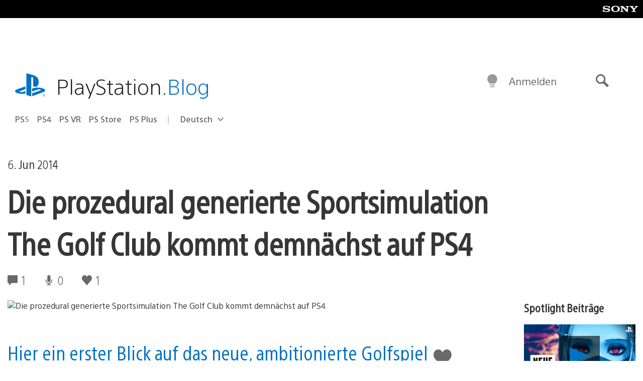

--- FILE ---
content_type: text/html; charset=UTF-8
request_url: https://blog.de.playstation.com/2014/06/06/die-prozedural-generierte-sportsimulation-the-golf-club-kommt-demnachst-auf-ps4/
body_size: 33804
content:
<!doctype html>
<html lang="de-DE" prefix="og: http://ogp.me/ns# article: http://ogp.me/ns/article#" class="no-js">
<head>
	<meta charset="UTF-8">
	<meta name="viewport" content="width=device-width, initial-scale=1, minimum-scale=1">
	<link rel="profile" href="http://gmpg.org/xfn/11">

	<script>document.documentElement.classList.remove("no-js");</script>

	<script>
		var currentDarkModeOption = localStorage.getItem( 'darkMode' );

		if ( currentDarkModeOption && currentDarkModeOption === 'dark' ) {
			document.documentElement.classList.add( 'prefers-color-mode-dark' );
		}

		if ( currentDarkModeOption && currentDarkModeOption === 'light' ) {
			document.documentElement.classList.add( 'prefers-color-mode-light' );
		}
	</script>

	<style type="text/css">
		/*! normalize.css v8.0.0 | MIT License | github.com/necolas/normalize.css */
		html{line-height:1.15;-webkit-text-size-adjust:100%}body{margin:0}link{display:none}h1{font-size:2em;margin:0.67em 0}hr{box-sizing:content-box;height:0;overflow:visible}pre{font-family:monospace, monospace;font-size:1em}a{background-color:transparent}abbr[title]{border-bottom:none;text-decoration:underline;-webkit-text-decoration:underline dotted;text-decoration:underline dotted}b,strong{font-weight:bolder}code,kbd,samp{font-family:monospace, monospace;font-size:1em}small{font-size:80%}sub,sup{font-size:75%;line-height:0;position:relative;vertical-align:baseline}sub{bottom:-0.25em}sup{top:-0.5em}img{border-style:none}button,input,optgroup,select,textarea{font-family:inherit;font-size:100%;line-height:1.15;margin:0}button,input{overflow:visible}button,select{text-transform:none}button,[type="button"],[type="reset"],[type="submit"]{-webkit-appearance:button}button::-moz-focus-inner,[type="button"]::-moz-focus-inner,[type="reset"]::-moz-focus-inner,[type="submit"]::-moz-focus-inner{border-style:none;padding:0}button:-moz-focusring,[type="button"]:-moz-focusring,[type="reset"]:-moz-focusring,[type="submit"]:-moz-focusring{outline:1px dotted ButtonText}fieldset{padding:0.35em 0.75em 0.625em}legend{box-sizing:border-box;color:inherit;display:table;max-width:100%;padding:0;white-space:normal}progress{vertical-align:baseline}textarea{overflow:auto}[type="checkbox"],[type="radio"]{box-sizing:border-box;padding:0}[type="number"]::-webkit-inner-spin-button,[type="number"]::-webkit-outer-spin-button{height:auto}[type="search"]{-webkit-appearance:textfield;outline-offset:-2px}[type="search"]::-webkit-search-decoration{-webkit-appearance:none}::-webkit-file-upload-button{-webkit-appearance:button;font:inherit}details{display:block}summary{display:list-item}template{display:none}[hidden]{display:none}
	</style>

	<script type="text/javascript" id="altis-accelerate-accelerate-js-before">
/* <![CDATA[ */
var Altis = Altis || {}; Altis.Analytics = {"Ready":false,"Loaded":false,"Consent":{"CookiePrefix":"wp_consent","Enabled":true,"Allowed":["functional","statistics-anonymous"]},"Config":{"LogEndpoint":"https:\/\/eu.accelerate.altis.cloud\/log","AppId":"a5470797cb9b49b3a8cdb698a4bbcb95","ExcludeBots":true},"Noop":true,"Data":{"Endpoint":{},"AppPackageName":"derdeutschsprachigeplaystationblog","AppVersion":"","SiteName":"Der deutschsprachige PlayStation Blog","Attributes":{"postType":"post","postId":54769,"author":"rfauster","authorId":"258305","blog":"https:\/\/blog.de.playstation.com","network":"https:\/\/blog.playstation.com\/","blogId":13,"networkId":1},"Metrics":{}},"Audiences":[{"id":4063475720,"config":{"include":"all","groups":[{"include":"any","rules":[{"field":"endpoint.Location.Country","operator":"=","value":"AR","type":"string"},{"field":"endpoint.Location.Country","operator":"=","value":"BO","type":"string"},{"field":"endpoint.Location.Country","operator":"=","value":"BR","type":"string"},{"field":"endpoint.Location.Country","operator":"=","value":"CL","type":"string"},{"field":"endpoint.Location.Country","operator":"=","value":"CO","type":"string"},{"field":"endpoint.Location.Country","operator":"=","value":"CR","type":"string"},{"field":"endpoint.Location.Country","operator":"=","value":"DO","type":"string"},{"field":"endpoint.Location.Country","operator":"=","value":"EC","type":"string"},{"field":"endpoint.Location.Country","operator":"=","value":"SV","type":"string"},{"field":"endpoint.Location.Country","operator":"=","value":"GT","type":"string"},{"field":"endpoint.Location.Country","operator":"=","value":"HN","type":"string"},{"field":"endpoint.Location.Country","operator":"=","value":"MX","type":"string"},{"field":"endpoint.Location.Country","operator":"=","value":"NI","type":"string"},{"field":"endpoint.Location.Country","operator":"=","value":"PA","type":"string"},{"field":"endpoint.Location.Country","operator":"=","value":"PY","type":"string"},{"field":"endpoint.Location.Country","operator":"=","value":"PE","type":"string"},{"field":"endpoint.Location.Country","operator":"=","value":"UY","type":"string"},{"field":"endpoint.Location.Country","operator":"=","value":"VE","type":"string"}]}]}},{"id":202360640,"config":{"include":"all","groups":[{"include":"any","rules":[{"field":"endpoint.Location.Country","operator":"=","value":"AE","type":"string"},{"field":"endpoint.Location.Country","operator":"=","value":"AD","type":"string"},{"field":"endpoint.Location.Country","operator":"=","value":"AL","type":"string"},{"field":"endpoint.Location.Country","operator":"=","value":"AM","type":"string"},{"field":"endpoint.Location.Country","operator":"=","value":"AO","type":"string"},{"field":"endpoint.Location.Country","operator":"=","value":"AT","type":"string"},{"field":"endpoint.Location.Country","operator":"=","value":"AU","type":"string"},{"field":"endpoint.Location.Country","operator":"=","value":"AZ","type":"string"},{"field":"endpoint.Location.Country","operator":"=","value":"BA","type":"string"},{"field":"endpoint.Location.Country","operator":"=","value":"BD","type":"string"},{"field":"endpoint.Location.Country","operator":"=","value":"BE","type":"string"},{"field":"endpoint.Location.Country","operator":"=","value":"BG","type":"string"},{"field":"endpoint.Location.Country","operator":"=","value":"BH","type":"string"},{"field":"endpoint.Location.Country","operator":"=","value":"BW","type":"string"},{"field":"endpoint.Location.Country","operator":"=","value":"BY","type":"string"},{"field":"endpoint.Location.Country","operator":"=","value":"CD","type":"string"},{"field":"endpoint.Location.Country","operator":"=","value":"CH","type":"string"},{"field":"endpoint.Location.Country","operator":"=","value":"CM","type":"string"},{"field":"endpoint.Location.Country","operator":"=","value":"CY","type":"string"},{"field":"endpoint.Location.Country","operator":"=","value":"CZ","type":"string"},{"field":"endpoint.Location.Country","operator":"=","value":"DE","type":"string"},{"field":"endpoint.Location.Country","operator":"=","value":"DK","type":"string"},{"field":"endpoint.Location.Country","operator":"=","value":"DJ","type":"string"},{"field":"endpoint.Location.Country","operator":"=","value":"DZ","type":"string"},{"field":"endpoint.Location.Country","operator":"=","value":"EE","type":"string"},{"field":"endpoint.Location.Country","operator":"=","value":"EG","type":"string"},{"field":"endpoint.Location.Country","operator":"=","value":"ES","type":"string"},{"field":"endpoint.Location.Country","operator":"=","value":"ET","type":"string"},{"field":"endpoint.Location.Country","operator":"=","value":"FI","type":"string"},{"field":"endpoint.Location.Country","operator":"=","value":"FJ","type":"string"},{"field":"endpoint.Location.Country","operator":"=","value":"FR","type":"string"},{"field":"endpoint.Location.Country","operator":"=","value":"GB","type":"string"},{"field":"endpoint.Location.Country","operator":"=","value":"GE","type":"string"},{"field":"endpoint.Location.Country","operator":"=","value":"GH","type":"string"},{"field":"endpoint.Location.Country","operator":"=","value":"GI","type":"string"},{"field":"endpoint.Location.Country","operator":"=","value":"GR","type":"string"},{"field":"endpoint.Location.Country","operator":"=","value":"HU","type":"string"},{"field":"endpoint.Location.Country","operator":"=","value":"HR","type":"string"},{"field":"endpoint.Location.Country","operator":"=","value":"IE","type":"string"},{"field":"endpoint.Location.Country","operator":"=","value":"IL","type":"string"},{"field":"endpoint.Location.Country","operator":"=","value":"IN","type":"string"},{"field":"endpoint.Location.Country","operator":"=","value":"IS","type":"string"},{"field":"endpoint.Location.Country","operator":"=","value":"IT","type":"string"},{"field":"endpoint.Location.Country","operator":"=","value":"JO","type":"string"},{"field":"endpoint.Location.Country","operator":"=","value":"KE","type":"string"},{"field":"endpoint.Location.Country","operator":"=","value":"KG","type":"string"},{"field":"endpoint.Location.Country","operator":"=","value":"KW","type":"string"},{"field":"endpoint.Location.Country","operator":"=","value":"KZ","type":"string"},{"field":"endpoint.Location.Country","operator":"=","value":"LB","type":"string"},{"field":"endpoint.Location.Country","operator":"=","value":"LI","type":"string"},{"field":"endpoint.Location.Country","operator":"=","value":"LT","type":"string"},{"field":"endpoint.Location.Country","operator":"=","value":"LU","type":"string"},{"field":"endpoint.Location.Country","operator":"=","value":"LV","type":"string"},{"field":"endpoint.Location.Country","operator":"=","value":"MA","type":"string"},{"field":"endpoint.Location.Country","operator":"=","value":"MC","type":"string"},{"field":"endpoint.Location.Country","operator":"=","value":"MD","type":"string"},{"field":"endpoint.Location.Country","operator":"=","value":"ME","type":"string"},{"field":"endpoint.Location.Country","operator":"=","value":"MG","type":"string"},{"field":"endpoint.Location.Country","operator":"=","value":"MK","type":"string"},{"field":"endpoint.Location.Country","operator":"=","value":"MT","type":"string"},{"field":"endpoint.Location.Country","operator":"=","value":"MU","type":"string"},{"field":"endpoint.Location.Country","operator":"=","value":"MW","type":"string"},{"field":"endpoint.Location.Country","operator":"=","value":"MZ","type":"string"},{"field":"endpoint.Location.Country","operator":"=","value":"NA","type":"string"},{"field":"endpoint.Location.Country","operator":"=","value":"NG","type":"string"},{"field":"endpoint.Location.Country","operator":"=","value":"NL","type":"string"},{"field":"endpoint.Location.Country","operator":"=","value":"NO","type":"string"},{"field":"endpoint.Location.Country","operator":"=","value":"NZ","type":"string"},{"field":"endpoint.Location.Country","operator":"=","value":"OM","type":"string"},{"field":"endpoint.Location.Country","operator":"=","value":"PG","type":"string"},{"field":"endpoint.Location.Country","operator":"=","value":"PK","type":"string"},{"field":"endpoint.Location.Country","operator":"=","value":"PL","type":"string"},{"field":"endpoint.Location.Country","operator":"=","value":"PT","type":"string"},{"field":"endpoint.Location.Country","operator":"=","value":"QA","type":"string"},{"field":"endpoint.Location.Country","operator":"=","value":"RO","type":"string"},{"field":"endpoint.Location.Country","operator":"=","value":"RS","type":"string"},{"field":"endpoint.Location.Country","operator":"=","value":"RU","type":"string"},{"field":"endpoint.Location.Country","operator":"=","value":"SA","type":"string"},{"field":"endpoint.Location.Country","operator":"=","value":"SE","type":"string"},{"field":"endpoint.Location.Country","operator":"=","value":"SI","type":"string"},{"field":"endpoint.Location.Country","operator":"=","value":"SK","type":"string"},{"field":"endpoint.Location.Country","operator":"=","value":"SM","type":"string"},{"field":"endpoint.Location.Country","operator":"=","value":"SN","type":"string"},{"field":"endpoint.Location.Country","operator":"=","value":"SO","type":"string"},{"field":"endpoint.Location.Country","operator":"=","value":"SZ","type":"string"},{"field":"endpoint.Location.Country","operator":"=","value":"TJ","type":"string"},{"field":"endpoint.Location.Country","operator":"=","value":"TM","type":"string"},{"field":"endpoint.Location.Country","operator":"=","value":"TN","type":"string"},{"field":"endpoint.Location.Country","operator":"=","value":"TR","type":"string"},{"field":"endpoint.Location.Country","operator":"=","value":"TZ","type":"string"},{"field":"endpoint.Location.Country","operator":"=","value":"UA","type":"string"},{"field":"endpoint.Location.Country","operator":"=","value":"UG","type":"string"},{"field":"endpoint.Location.Country","operator":"=","value":"UK","type":"string"},{"field":"endpoint.Location.Country","operator":"=","value":"UZ","type":"string"},{"field":"endpoint.Location.Country","operator":"=","value":"VA","type":"string"},{"field":"endpoint.Location.Country","operator":"=","value":"XK","type":"string"},{"field":"endpoint.Location.Country","operator":"=","value":"YE","type":"string"},{"field":"endpoint.Location.Country","operator":"=","value":"ZA","type":"string"},{"field":"endpoint.Location.Country","operator":"=","value":"ZM","type":"string"},{"field":"endpoint.Location.Country","operator":"=","value":"ZW","type":"string"}]}]}},{"id":493781949,"config":{"include":"all","groups":[{"include":"any","rules":[{"field":"endpoint.Location.Country","operator":"=","value":"SG","type":"string"},{"field":"endpoint.Location.Country","operator":"=","value":"ID","type":"string"},{"field":"endpoint.Location.Country","operator":"=","value":"MY","type":"string"},{"field":"endpoint.Location.Country","operator":"=","value":"TH","type":"string"},{"field":"endpoint.Location.Country","operator":"=","value":"PH","type":"string"},{"field":"endpoint.Location.Country","operator":"=","value":"VN","type":"string"}]}]}},{"id":740343651,"config":{"include":"all","groups":[{"include":"any","rules":[{"field":"endpoint.Location.Country","operator":"=","value":"AL","type":"string"},{"field":"endpoint.Location.Country","operator":"=","value":"AT","type":"string"},{"field":"endpoint.Location.Country","operator":"=","value":"BA","type":"string"},{"field":"endpoint.Location.Country","operator":"=","value":"BE","type":"string"},{"field":"endpoint.Location.Country","operator":"=","value":"BG","type":"string"},{"field":"endpoint.Location.Country","operator":"=","value":"CH","type":"string"},{"field":"endpoint.Location.Country","operator":"=","value":"CY","type":"string"},{"field":"endpoint.Location.Country","operator":"=","value":"CZ","type":"string"},{"field":"endpoint.Location.Country","operator":"=","value":"DK","type":"string"},{"field":"endpoint.Location.Country","operator":"=","value":"EE","type":"string"},{"field":"endpoint.Location.Country","operator":"=","value":"ES","type":"string"},{"field":"endpoint.Location.Country","operator":"=","value":"FI","type":"string"},{"field":"endpoint.Location.Country","operator":"=","value":"FR","type":"string"},{"field":"endpoint.Location.Country","operator":"=","value":"GB","type":"string"},{"field":"endpoint.Location.Country","operator":"=","value":"GI","type":"string"},{"field":"endpoint.Location.Country","operator":"=","value":"GR","type":"string"},{"field":"endpoint.Location.Country","operator":"=","value":"HU","type":"string"},{"field":"endpoint.Location.Country","operator":"=","value":"HR","type":"string"},{"field":"endpoint.Location.Country","operator":"=","value":"IE","type":"string"},{"field":"endpoint.Location.Country","operator":"=","value":"IL","type":"string"},{"field":"endpoint.Location.Country","operator":"=","value":"IN","type":"string"},{"field":"endpoint.Location.Country","operator":"=","value":"IS","type":"string"},{"field":"endpoint.Location.Country","operator":"=","value":"IT","type":"string"},{"field":"endpoint.Location.Country","operator":"=","value":"JO","type":"string"},{"field":"endpoint.Location.Country","operator":"=","value":"KW","type":"string"},{"field":"endpoint.Location.Country","operator":"=","value":"LB","type":"string"},{"field":"endpoint.Location.Country","operator":"=","value":"LT","type":"string"},{"field":"endpoint.Location.Country","operator":"=","value":"LU","type":"string"},{"field":"endpoint.Location.Country","operator":"=","value":"LV","type":"string"},{"field":"endpoint.Location.Country","operator":"=","value":"MA","type":"string"},{"field":"endpoint.Location.Country","operator":"=","value":"MC","type":"string"},{"field":"endpoint.Location.Country","operator":"=","value":"MD","type":"string"},{"field":"endpoint.Location.Country","operator":"=","value":"ME","type":"string"},{"field":"endpoint.Location.Country","operator":"=","value":"MK","type":"string"},{"field":"endpoint.Location.Country","operator":"=","value":"MT","type":"string"},{"field":"endpoint.Location.Country","operator":"=","value":"NL","type":"string"},{"field":"endpoint.Location.Country","operator":"=","value":"NO","type":"string"},{"field":"endpoint.Location.Country","operator":"=","value":"OM","type":"string"},{"field":"endpoint.Location.Country","operator":"=","value":"PL","type":"string"},{"field":"endpoint.Location.Country","operator":"=","value":"PT","type":"string"},{"field":"endpoint.Location.Country","operator":"=","value":"QA","type":"string"},{"field":"endpoint.Location.Country","operator":"=","value":"RO","type":"string"},{"field":"endpoint.Location.Country","operator":"=","value":"RS","type":"string"},{"field":"endpoint.Location.Country","operator":"=","value":"SE","type":"string"},{"field":"endpoint.Location.Country","operator":"=","value":"SI","type":"string"},{"field":"endpoint.Location.Country","operator":"=","value":"SK","type":"string"},{"field":"endpoint.Location.Country","operator":"=","value":"SM","type":"string"},{"field":"endpoint.Location.Country","operator":"=","value":"TR","type":"string"},{"field":"endpoint.Location.Country","operator":"=","value":"UA","type":"string"},{"field":"endpoint.Location.Country","operator":"=","value":"UK","type":"string"},{"field":"endpoint.Location.Country","operator":"=","value":"VA","type":"string"}]}]}},{"id":4079745168,"config":{"include":"all","groups":[{"include":"any","rules":[{"field":"endpoint.Location.Country","operator":"=","value":"CA","type":"string"},{"field":"endpoint.Location.Country","operator":"=","value":"US","type":"string"}]}]}},{"id":167138,"config":{"include":"all","groups":[{"include":"any","rules":[{"field":"endpoint.Location.Country","operator":"=","value":"AT","type":"string"}]}]}},{"id":167135,"config":{"include":"all","groups":[{"include":"any","rules":[{"field":"endpoint.Location.Country","operator":"=","value":"DE","type":"string"}]}]}}]};Altis.Analytics.onReady = function ( callback ) {if ( Altis.Analytics.Ready ) {callback();} else {window.addEventListener( 'altis.analytics.ready', callback );}};Altis.Analytics.onLoad = function ( callback ) {if ( Altis.Analytics.Loaded ) {callback();} else {window.addEventListener( 'altis.analytics.loaded', callback );}};
/* ]]> */
</script>
<script type="text/javascript" src="https://eu.accelerate.altis.cloud/accelerate.3.5.2.js?ver=7f92e30756165bf9ac7e409812147ada" id="altis-accelerate-accelerate-js" async></script>
<script type="text/javascript" id="altis-accelerate-experiments-js-before">
/* <![CDATA[ */
window.Altis = window.Altis || {};window.Altis.Analytics = window.Altis.Analytics || {};window.Altis.Analytics.Experiments = window.Altis.Analytics.Experiments || {};window.Altis.Analytics.Experiments.BuildURL = "https:\/\/blog.de.playstation.com\/content\/mu-plugins\/altis-accelerate\/build";window.Altis.Analytics.Experiments.Goals = {"engagement":{"name":"engagement","event":"click","label":"Engagement (Default)","selector":"a,input[type=\"button\"],input[type=\"submit\"],input[type=\"image\"],button,area","closest":null,"args":{"validation_message":"You need to add at least one clickable element or a form to track conversions."}},"click_any_link":{"name":"click_any_link","event":"click","label":"Click on any link","selector":"a","closest":null,"args":{"validation_message":"You need to add at least one link to this content to track conversions."}},"submit_form":{"name":"submit_form","event":"submit","label":"Submit a form","selector":"form","closest":null,"args":{"validation_message":"You need to add a form to this content to track conversions."}}};
/* ]]> */
</script>
<script type="text/javascript" src="https://blog.de.playstation.com/content/mu-plugins/altis-accelerate/build/experiments.5a093149.js?ver=7f92e30756165bf9ac7e409812147ada" id="altis-accelerate-experiments-js" async></script>
<title>Die prozedural generierte Sportsimulation The Golf Club kommt demnächst auf PS4 &#8211; Der deutschsprachige PlayStation Blog</title>
<meta name='robots' content='max-image-preview:large' />
<link rel='preconnect' href='https://cdn.cookielaw.org' />
<link rel="alternate" type="application/rss+xml" title="Der deutschsprachige PlayStation Blog &raquo; Feed" href="https://blog.de.playstation.com/feed/" />
<link rel="alternate" type="application/rss+xml" title="Der deutschsprachige PlayStation Blog &raquo; Kommentar-Feed" href="https://blog.de.playstation.com/comments/feed/" />
<link rel="alternate" type="application/rss+xml" title="Der deutschsprachige PlayStation Blog &raquo; Die prozedural generierte Sportsimulation The Golf Club kommt demnächst auf PS4 Kommentar-Feed" href="https://blog.de.playstation.com/2014/06/06/die-prozedural-generierte-sportsimulation-the-golf-club-kommt-demnachst-auf-ps4/feed/" />
<style id='classic-theme-styles-inline-css' type='text/css'>
/*! This file is auto-generated */
.wp-block-button__link{color:#fff;background-color:#32373c;border-radius:9999px;box-shadow:none;text-decoration:none;padding:calc(.667em + 2px) calc(1.333em + 2px);font-size:1.125em}.wp-block-file__button{background:#32373c;color:#fff;text-decoration:none}
</style>
<style id='global-styles-inline-css' type='text/css'>
:root{--wp--preset--aspect-ratio--square: 1;--wp--preset--aspect-ratio--4-3: 4/3;--wp--preset--aspect-ratio--3-4: 3/4;--wp--preset--aspect-ratio--3-2: 3/2;--wp--preset--aspect-ratio--2-3: 2/3;--wp--preset--aspect-ratio--16-9: 16/9;--wp--preset--aspect-ratio--9-16: 9/16;--wp--preset--color--black: #1f1f1f;--wp--preset--color--cyan-bluish-gray: #abb8c3;--wp--preset--color--white: #fff;--wp--preset--color--pale-pink: #f78da7;--wp--preset--color--vivid-red: #cf2e2e;--wp--preset--color--luminous-vivid-orange: #ff6900;--wp--preset--color--luminous-vivid-amber: #fcb900;--wp--preset--color--light-green-cyan: #7bdcb5;--wp--preset--color--vivid-green-cyan: #00d084;--wp--preset--color--pale-cyan-blue: #8ed1fc;--wp--preset--color--vivid-cyan-blue: #0693e3;--wp--preset--color--vivid-purple: #9b51e0;--wp--preset--color--dark-grey: #363636;--wp--preset--color--grey: #999;--wp--preset--color--satin-blue: #0072c3;--wp--preset--color--light-blue: #00a2ff;--wp--preset--color--dark-blue: #002f67;--wp--preset--color--pale-blue: var( --pale-blue );--wp--preset--gradient--vivid-cyan-blue-to-vivid-purple: linear-gradient(135deg,rgba(6,147,227,1) 0%,rgb(155,81,224) 100%);--wp--preset--gradient--light-green-cyan-to-vivid-green-cyan: linear-gradient(135deg,rgb(122,220,180) 0%,rgb(0,208,130) 100%);--wp--preset--gradient--luminous-vivid-amber-to-luminous-vivid-orange: linear-gradient(135deg,rgba(252,185,0,1) 0%,rgba(255,105,0,1) 100%);--wp--preset--gradient--luminous-vivid-orange-to-vivid-red: linear-gradient(135deg,rgba(255,105,0,1) 0%,rgb(207,46,46) 100%);--wp--preset--gradient--very-light-gray-to-cyan-bluish-gray: linear-gradient(135deg,rgb(238,238,238) 0%,rgb(169,184,195) 100%);--wp--preset--gradient--cool-to-warm-spectrum: linear-gradient(135deg,rgb(74,234,220) 0%,rgb(151,120,209) 20%,rgb(207,42,186) 40%,rgb(238,44,130) 60%,rgb(251,105,98) 80%,rgb(254,248,76) 100%);--wp--preset--gradient--blush-light-purple: linear-gradient(135deg,rgb(255,206,236) 0%,rgb(152,150,240) 100%);--wp--preset--gradient--blush-bordeaux: linear-gradient(135deg,rgb(254,205,165) 0%,rgb(254,45,45) 50%,rgb(107,0,62) 100%);--wp--preset--gradient--luminous-dusk: linear-gradient(135deg,rgb(255,203,112) 0%,rgb(199,81,192) 50%,rgb(65,88,208) 100%);--wp--preset--gradient--pale-ocean: linear-gradient(135deg,rgb(255,245,203) 0%,rgb(182,227,212) 50%,rgb(51,167,181) 100%);--wp--preset--gradient--electric-grass: linear-gradient(135deg,rgb(202,248,128) 0%,rgb(113,206,126) 100%);--wp--preset--gradient--midnight: linear-gradient(135deg,rgb(2,3,129) 0%,rgb(40,116,252) 100%);--wp--preset--font-size--small: 13px;--wp--preset--font-size--medium: 20px;--wp--preset--font-size--large: 36px;--wp--preset--font-size--x-large: 42px;--wp--preset--spacing--20: 0.44rem;--wp--preset--spacing--30: 0.67rem;--wp--preset--spacing--40: 1rem;--wp--preset--spacing--50: 1.5rem;--wp--preset--spacing--60: 2.25rem;--wp--preset--spacing--70: 3.38rem;--wp--preset--spacing--80: 5.06rem;--wp--preset--shadow--natural: 6px 6px 9px rgba(0, 0, 0, 0.2);--wp--preset--shadow--deep: 12px 12px 50px rgba(0, 0, 0, 0.4);--wp--preset--shadow--sharp: 6px 6px 0px rgba(0, 0, 0, 0.2);--wp--preset--shadow--outlined: 6px 6px 0px -3px rgba(255, 255, 255, 1), 6px 6px rgba(0, 0, 0, 1);--wp--preset--shadow--crisp: 6px 6px 0px rgba(0, 0, 0, 1);}:where(.is-layout-flex){gap: 0.5em;}:where(.is-layout-grid){gap: 0.5em;}body .is-layout-flex{display: flex;}.is-layout-flex{flex-wrap: wrap;align-items: center;}.is-layout-flex > :is(*, div){margin: 0;}body .is-layout-grid{display: grid;}.is-layout-grid > :is(*, div){margin: 0;}:where(.wp-block-columns.is-layout-flex){gap: 2em;}:where(.wp-block-columns.is-layout-grid){gap: 2em;}:where(.wp-block-post-template.is-layout-flex){gap: 1.25em;}:where(.wp-block-post-template.is-layout-grid){gap: 1.25em;}.has-black-color{color: var(--wp--preset--color--black) !important;}.has-cyan-bluish-gray-color{color: var(--wp--preset--color--cyan-bluish-gray) !important;}.has-white-color{color: var(--wp--preset--color--white) !important;}.has-pale-pink-color{color: var(--wp--preset--color--pale-pink) !important;}.has-vivid-red-color{color: var(--wp--preset--color--vivid-red) !important;}.has-luminous-vivid-orange-color{color: var(--wp--preset--color--luminous-vivid-orange) !important;}.has-luminous-vivid-amber-color{color: var(--wp--preset--color--luminous-vivid-amber) !important;}.has-light-green-cyan-color{color: var(--wp--preset--color--light-green-cyan) !important;}.has-vivid-green-cyan-color{color: var(--wp--preset--color--vivid-green-cyan) !important;}.has-pale-cyan-blue-color{color: var(--wp--preset--color--pale-cyan-blue) !important;}.has-vivid-cyan-blue-color{color: var(--wp--preset--color--vivid-cyan-blue) !important;}.has-vivid-purple-color{color: var(--wp--preset--color--vivid-purple) !important;}.has-black-background-color{background-color: var(--wp--preset--color--black) !important;}.has-cyan-bluish-gray-background-color{background-color: var(--wp--preset--color--cyan-bluish-gray) !important;}.has-white-background-color{background-color: var(--wp--preset--color--white) !important;}.has-pale-pink-background-color{background-color: var(--wp--preset--color--pale-pink) !important;}.has-vivid-red-background-color{background-color: var(--wp--preset--color--vivid-red) !important;}.has-luminous-vivid-orange-background-color{background-color: var(--wp--preset--color--luminous-vivid-orange) !important;}.has-luminous-vivid-amber-background-color{background-color: var(--wp--preset--color--luminous-vivid-amber) !important;}.has-light-green-cyan-background-color{background-color: var(--wp--preset--color--light-green-cyan) !important;}.has-vivid-green-cyan-background-color{background-color: var(--wp--preset--color--vivid-green-cyan) !important;}.has-pale-cyan-blue-background-color{background-color: var(--wp--preset--color--pale-cyan-blue) !important;}.has-vivid-cyan-blue-background-color{background-color: var(--wp--preset--color--vivid-cyan-blue) !important;}.has-vivid-purple-background-color{background-color: var(--wp--preset--color--vivid-purple) !important;}.has-black-border-color{border-color: var(--wp--preset--color--black) !important;}.has-cyan-bluish-gray-border-color{border-color: var(--wp--preset--color--cyan-bluish-gray) !important;}.has-white-border-color{border-color: var(--wp--preset--color--white) !important;}.has-pale-pink-border-color{border-color: var(--wp--preset--color--pale-pink) !important;}.has-vivid-red-border-color{border-color: var(--wp--preset--color--vivid-red) !important;}.has-luminous-vivid-orange-border-color{border-color: var(--wp--preset--color--luminous-vivid-orange) !important;}.has-luminous-vivid-amber-border-color{border-color: var(--wp--preset--color--luminous-vivid-amber) !important;}.has-light-green-cyan-border-color{border-color: var(--wp--preset--color--light-green-cyan) !important;}.has-vivid-green-cyan-border-color{border-color: var(--wp--preset--color--vivid-green-cyan) !important;}.has-pale-cyan-blue-border-color{border-color: var(--wp--preset--color--pale-cyan-blue) !important;}.has-vivid-cyan-blue-border-color{border-color: var(--wp--preset--color--vivid-cyan-blue) !important;}.has-vivid-purple-border-color{border-color: var(--wp--preset--color--vivid-purple) !important;}.has-vivid-cyan-blue-to-vivid-purple-gradient-background{background: var(--wp--preset--gradient--vivid-cyan-blue-to-vivid-purple) !important;}.has-light-green-cyan-to-vivid-green-cyan-gradient-background{background: var(--wp--preset--gradient--light-green-cyan-to-vivid-green-cyan) !important;}.has-luminous-vivid-amber-to-luminous-vivid-orange-gradient-background{background: var(--wp--preset--gradient--luminous-vivid-amber-to-luminous-vivid-orange) !important;}.has-luminous-vivid-orange-to-vivid-red-gradient-background{background: var(--wp--preset--gradient--luminous-vivid-orange-to-vivid-red) !important;}.has-very-light-gray-to-cyan-bluish-gray-gradient-background{background: var(--wp--preset--gradient--very-light-gray-to-cyan-bluish-gray) !important;}.has-cool-to-warm-spectrum-gradient-background{background: var(--wp--preset--gradient--cool-to-warm-spectrum) !important;}.has-blush-light-purple-gradient-background{background: var(--wp--preset--gradient--blush-light-purple) !important;}.has-blush-bordeaux-gradient-background{background: var(--wp--preset--gradient--blush-bordeaux) !important;}.has-luminous-dusk-gradient-background{background: var(--wp--preset--gradient--luminous-dusk) !important;}.has-pale-ocean-gradient-background{background: var(--wp--preset--gradient--pale-ocean) !important;}.has-electric-grass-gradient-background{background: var(--wp--preset--gradient--electric-grass) !important;}.has-midnight-gradient-background{background: var(--wp--preset--gradient--midnight) !important;}.has-small-font-size{font-size: var(--wp--preset--font-size--small) !important;}.has-medium-font-size{font-size: var(--wp--preset--font-size--medium) !important;}.has-large-font-size{font-size: var(--wp--preset--font-size--large) !important;}.has-x-large-font-size{font-size: var(--wp--preset--font-size--x-large) !important;}
:where(.wp-block-post-template.is-layout-flex){gap: 1.25em;}:where(.wp-block-post-template.is-layout-grid){gap: 1.25em;}
:where(.wp-block-columns.is-layout-flex){gap: 2em;}:where(.wp-block-columns.is-layout-grid){gap: 2em;}
:root :where(.wp-block-pullquote){font-size: 1.5em;line-height: 1.6;}
</style>
<link rel='stylesheet' id='9b61a77db1e862619c5d8789312dec03-css' integrity='sha384-xFUDp/EkncdIOxQVD+eAwevr9ngEYoY5RhPUrdi84QfY7PtZEJz76g2Vl0L02X/U' href='https://blog.de.playstation.com/content/themes/playstation-2018/css/c598390f7bbb52fd59bf-main.css' type='text/css' media='all' />
<link rel='stylesheet' id='cbd5d079398346ee9c21e026ad10fdb5-css' integrity='sha384-7qSCtNZ5uZZFHdCT9oek0ADNGS4hd38qrfSCFLowigHtx3KyKTygpkt1XIhQ4kI/' href='https://blog.de.playstation.com/content/themes/playstation-2018/css/c598390f7bbb52fd59bf-singular.css' type='text/css' media='all' />
<script type="text/javascript" src="https://cdn.cookielaw.org/consent/0194a27f-57a3-7617-afa7-86ca2a2123a3/OtAutoBlock.js?ver=1.0" id="onetrust-cookie-notice-js"></script>
<script type="text/javascript" src="https://cdn.cookielaw.org/scripttemplates/otSDKStub.js?ver=1.0" id="onetrust-stub-js" data-domain-script="0194a27f-57a3-7617-afa7-86ca2a2123a3"></script>
<script type="text/javascript" id="onetrust-stub-js-after">
/* <![CDATA[ */
	const onUserData = new Promise( ( resolve ) => {
		window.addEventListener( 'noUserData', () => {
			resolve( {
				id: null,
				plus: null
			} );
		} );

		window.addEventListener( 'getUserData', ( data ) => {
			userData = data.detail;

			resolve( {
				id: userData?.psnID,
				plus: userData?.psPlus
			} );
		} );
	} );

	window.OptanonWrapper = () => {
		// Convert categories to array.
		const categories = window.OnetrustActiveGroups.split( ',' ).reduce( ( array, e ) => {
			if ( e ) {
				array.push( e );
			}
			return array;
		}, [] );

		const targetingGroupId = 'C0004';
		const performanceGroupId = 'C0002';
		const youTubeGroupId = 'SEU21';

		// Check if the targeting category was consented to.
		if ( categories.includes( targetingGroupId ) ) {
			window.Altis.Analytics.Noop = false;
				(function(i,s,o,g,r,a,m){i['GoogleAnalyticsObject']=r;i[r]=i[r]||function(){(i[r].q=i[r].q||[]).push(arguments)},i[r].l=1*new Date();a=s.createElement(o),m=s.getElementsByTagName(o)[0];a.async=1;a.src=g;m.parentNode.insertBefore(a,m)})(window,document,'script','https://www.google-analytics.com/analytics.js','ga');
	ga('create', 'UA-787711-84', 'auto');
	ga('send', 'pageview');
			}

		// Check if the performance category was consented to.
		if ( categories.includes( performanceGroupId ) ) {
					if ( ! document.getElementById( 'adobe-analytics' ) ) {
			const scriptTag = document.createElement( 'script' );
			scriptTag.setAttribute( 'id', 'adobe-analytics' );
			scriptTag.setAttribute( 'src', '//assets.adobedtm.com/3dc13bcabc29/51371216b955/launch-e57e603e27e9.min.js' );
			scriptTag.setAttribute( 'type', 'text/javascript' );
			scriptTag.setAttribute( 'async', '' );

			document.head.appendChild( scriptTag );
		}

		onUserData.then( ( user ) => {
			DataLayer.default.pageview({
				primaryCategory: psnAnalytics.primaryCategory,
				pageTypes: {
					'/': 'list',
					'/page/*': 'list',
					'/tag/*': 'list',
					'/category/*': 'list',
					'$//(\/[12]\d{3}\/(0[1-9]|1[0-2])\/(0[1-9]|[12]\d|3[01]))\/(.*)/gi': 'detail',
				},
				app: {
					env: psnAnalytics.app.env,
					name: 'blog',
					version: psnAnalytics.app.version
				},
				locale: psnAnalytics.locale,
				user: user
			} );
		} );

		if ( psnAnalytics.search ) {
			DataLayer.default.search( psnAnalytics.search );
		}
				}

		// Add body class if the YouTube category was consented to.
		if ( categories.includes( youTubeGroupId ) ) {
			document.body.classList.add( 'onetrust-youtube-consent' );
		} else {
			document.body.classList.remove( 'onetrust-youtube-consent' );
		}

		const consentEvent = new CustomEvent( 'wp_listen_for_consent_change', {
			detail: {
				statistics: categories.includes( youTubeGroupId ) ? 'allow' : 'deny'
			},
		} );

		document.dispatchEvent( consentEvent );
	}
	
/* ]]> */
</script>
<link rel="https://api.w.org/" href="https://blog.de.playstation.com/wp-json/" /><link rel="alternate" title="JSON" type="application/json" href="https://blog.de.playstation.com/wp-json/wp/v2/posts/54769" /><link rel="EditURI" type="application/rsd+xml" title="RSD" href="https://blog.de.playstation.com/xmlrpc.php?rsd" />

<link rel="canonical" href="https://blog.de.playstation.com/2014/06/06/die-prozedural-generierte-sportsimulation-the-golf-club-kommt-demnachst-auf-ps4/" />
<link rel='shortlink' href='https://blog.de.playstation.com/?p=54769' />
<link rel="alternate" title="oEmbed (JSON)" type="application/json+oembed" href="https://blog.de.playstation.com/wp-json/oembed/1.0/embed?url=https%3A%2F%2Fblog.de.playstation.com%2F2014%2F06%2F06%2Fdie-prozedural-generierte-sportsimulation-the-golf-club-kommt-demnachst-auf-ps4%2F" />
<link rel="alternate" title="oEmbed (XML)" type="text/xml+oembed" href="https://blog.de.playstation.com/wp-json/oembed/1.0/embed?url=https%3A%2F%2Fblog.de.playstation.com%2F2014%2F06%2F06%2Fdie-prozedural-generierte-sportsimulation-the-golf-club-kommt-demnachst-auf-ps4%2F&#038;format=xml" />
<meta property="og:title" name="og:title" content="Die prozedural generierte Sportsimulation The Golf Club kommt demnächst auf PS4" />
<meta property="og:type" name="og:type" content="article" />
<meta property="og:image" name="og:image" content="https://blog.de.playstation.com/tachyon/sites/13/2014/06/unnamed-file-77.jpg?presign=X-Amz-Content-Sha256%3DUNSIGNED-PAYLOAD%26X-Amz-Security-Token%3DIQoJb3JpZ2luX2VjEAQaCXVzLWVhc3QtMSJHMEUCIQDhZkqgdpqX2ahKNAqbqZz7P0H9gr%252FKXRmso8KZ%252ByL%252FuwIgH6nbCSL6mQh%252FkUukUaC1yF%252FNSozFPhlNovXMZI0BsvEqhgQIzP%252F%252F%252F%252F%252F%252F%252F%252F%252F%252FARAAGgw1Nzc0MTg4MTg0MTMiDHSi32NF9TAcVnzaGiraAysalI74N0iSO1s6WLizlo9LAKhlL5YaG0bauNahxBoiiiR0cmP9EkxX8cvlGFJcVeOnu%252FAXcFEqDV2WdQ%252FsqbWJO95o7K1OdRlGiHRSL4iLl6QTagjaDjEyFiupy2IpEk6J16FJbZgVkIU2NQ3SvL6d7U9JPY4pNG059sCtaXKQD1jpjsYUod5ETt1e2qMK6fJiexJGy0m9Q8DckZqyqarbklqjsmYxq5Un8NtXm5dgTkK3wxrFArwfgRR9g7375W%252FzlcpiGtUopwAMTtRE%252BhgRCcYkJDUPeY3EgvZfzZCDCYOMmrqTPc6IYf%252Fo5xmgxkXALH9d0QL5aUtWU9CjAfUIE2tutdulmfgL1FWrsHzmViiN8tCObWuCdfgUv83oML7BCxCTzj0jW8JZK15tDW4v8hiMEESEmaZ6b%252F0zu7E64fOZSUabMFCa7IK6HDOq0f8q%252BEOJfClD73dctB4qTChvU9lWYS%252Fpy7OCPLHsh%252FpRvBFlen1snlQX1f5VF44O1fHqPQ9e23FR128Nqw6y%252Be6c7gFZcPVgNG%252BAx6b6k15YFMDWYs0DB6aynlwBDoI8JEzl4U71LOb9UCIpp8Fg2q7CEJpju9JdXJMKksUpec7KmhiXckLbzM4oeTD6ycTLBjqlAWPkjkTogPuud1yqToTdhlNgb0P8%252FNF3ULZtH8l1%252BO%252FczoP9sP5fe%252B0EKB%252BxrMJcz13zD3mkEEPjKMRgSf0F0jP4Nlldra7Gszh8hTYdLjSgPFI%252FG0ptVnv6e2SoFYfveifrtudks7s%252FbxGbGy%252FhjW9EPdDHTxtb6WCNo0C3e4t7Uphbk0iyiJw2lw8MMQ%252BSq%252F2Lp%252FRhxnFtHoCnjJdaWnOkv%252FraAw%253D%253D%26X-Amz-Algorithm%3DAWS4-HMAC-SHA256%26X-Amz-Credential%3DASIAYM4GX6NWYHDQVH2J%252F20260121%252Fus-east-1%252Fs3%252Faws4_request%26X-Amz-Date%3D20260121T192531Z%26X-Amz-SignedHeaders%3Dhost%26X-Amz-Expires%3D900%26X-Amz-Signature%3D5482b36aa76217321a4caada582cf6050a71754b448b4e6e7f9509147c6274b2" />
<meta property="og:url" name="og:url" content="https://blog.de.playstation.com/2014/06/06/die-prozedural-generierte-sportsimulation-the-golf-club-kommt-demnachst-auf-ps4/" />
<meta property="og:description" name="og:description" content="Hier ein erster Blick auf das neue, ambitionierte Golfspiel von HB Studios" />
<meta property="og:locale" name="og:locale" content="de_DE" />
<meta property="og:site_name" name="og:site_name" content="Der deutschsprachige PlayStation Blog" />
<meta property="twitter:card" name="twitter:card" content="summary_large_image" />
<meta property="description" name="description" content="Hier ein erster Blick auf das neue, ambitionierte Golfspiel von HB Studios" />
<meta property="article:tag" name="article:tag" content="HB Studios" />
<meta property="article:tag" name="article:tag" content="ps4" />
<meta property="article:tag" name="article:tag" content="The Golf Club" />
<meta property="article:section" name="article:section" content="PlayStation 4" />
<meta property="article:published_time" name="article:published_time" content="2014-06-06T18:01:44+02:00" />
<meta property="article:modified_time" name="article:modified_time" content="2014-06-06T18:01:44+02:00" />
<meta property="article:author" name="article:author" content="https://blog.de.playstation.com/author/rfauster/" />
	<link rel="stylesheet" href="https://blog.de.playstation.com/content/themes/playstation-2018/css/c598390f7bbb52fd59bf-fonts.css" media="print" onload="this.media='all'; this.onload=null;">
	<link rel="icon" href="https://blog.de.playstation.com/tachyon/sites/13/2025/12/8e025dc7234af7d60d3eea9d9973c771487c949a.png?fit=32%2C32" sizes="32x32" />
<link rel="icon" href="https://blog.de.playstation.com/tachyon/sites/13/2025/12/8e025dc7234af7d60d3eea9d9973c771487c949a.png?fit=192%2C192" sizes="192x192" />
<link rel="apple-touch-icon" href="https://blog.de.playstation.com/tachyon/sites/13/2025/12/8e025dc7234af7d60d3eea9d9973c771487c949a.png?fit=180%2C180" />
<meta name="msapplication-TileImage" content="https://blog.de.playstation.com/tachyon/sites/13/2025/12/8e025dc7234af7d60d3eea9d9973c771487c949a.png?fit=270%2C270" />
		<style type="text/css" id="wp-custom-css">
			.wp-block-list {
line-height: 1.8;
}		</style>
		</head>

<body class="wp-singular post-template-default single single-post postid-54769 single-format-standard wp-theme-playstation-2018">
<div id="page" class="site">
	<a class="skip-link screen-reader-text" href="#primary">Zum Inhalt springen</a>

	
		<div class="pre-header">
		<div class="sony-banner">
	<a href="https://www.playstation.com"><img src="https://blog.de.playstation.com/content/themes/playstation-2018/images/sonylogo-2x.jpg" alt="playstation.com" class="sony-logo" /></a>
</div>
<div class="page-banner ">
	
<template data-fallback data-parent-id="aa4ce63e-69ab-4d60-8297-2e5d85a0da51"><img fetchpriority="high" src="https://blog.de.playstation.com/tachyon/sites/13/2026/01/e12bb62f36469302bc0aa118fa87756e57e7688e.png" class="page-banner__takeover-img geolocated-header-image wp-image-198105" srcset="https://blog.de.playstation.com/tachyon/sites/13/2026/01/e12bb62f36469302bc0aa118fa87756e57e7688e.png?resize=1900%2C470&amp;zoom=1 1900w, https://blog.de.playstation.com/tachyon/sites/13/2026/01/e12bb62f36469302bc0aa118fa87756e57e7688e.png?resize=1900%2C470&amp;zoom=0.76 1444w, https://blog.de.playstation.com/tachyon/sites/13/2026/01/e12bb62f36469302bc0aa118fa87756e57e7688e.png?resize=1900%2C470&amp;zoom=0.62 1178w, https://blog.de.playstation.com/tachyon/sites/13/2026/01/e12bb62f36469302bc0aa118fa87756e57e7688e.png?resize=1900%2C470&amp;zoom=0.5 950w, https://blog.de.playstation.com/tachyon/sites/13/2026/01/e12bb62f36469302bc0aa118fa87756e57e7688e.png?resize=1900%2C470&amp;zoom=0.42 798w, https://blog.de.playstation.com/tachyon/sites/13/2026/01/e12bb62f36469302bc0aa118fa87756e57e7688e.png?resize=1900%2C470&amp;zoom=0.32 608w, https://blog.de.playstation.com/tachyon/sites/13/2026/01/e12bb62f36469302bc0aa118fa87756e57e7688e.png?resize=1900%2C470&amp;zoom=0.26 494w" sizes="100vw" width="1900" height="470" alt=""></template>


<personalization-block block-id="aa4ce63e-69ab-4d60-8297-2e5d85a0da51"></personalization-block></div>
	</div>
	
	<header id="masthead" class="site-header sticky">
		
<nav id="site-navigation" class="navigation__primary above-fold" aria-label="Hauptmenü">

	<div class="logo-menu-wrap">
	<div class="site-logo-link">
		<a href="https://www.playstation.com" class="playstation-logo">
			<span class="screen-reader-text">playstation.com</span>
				<svg class="icon icon--brand-ps icon--white" aria-hidden="true" viewBox="0 0 20 20" focusable="false" version="1.1">
		<title></title><path d="M1.5 15.51c-1.58-.44-1.84-1.37-1.12-1.9.66-.49 1.8-.86 1.8-.86l4.67-1.66v1.89l-3.36 1.2c-.59.21-.69.51-.2.67.48.16 1.36.11 1.95-.1l1.61-.58v1.69c-.1.02-.22.04-.32.05-1.62.27-3.34.16-5.03-.4zm9.85.2l5.24-1.87c.6-.21.69-.51.2-.67-.48-.16-1.36-.11-1.95.1l-3.49 1.23v-1.96l.2-.07s1.01-.36 2.43-.51c1.42-.16 3.16.02 4.52.54 1.54.49 1.71 1.2 1.32 1.69-.39.49-1.35.84-1.35.84l-7.12 2.56v-1.88zm.62-12.1c2.76.95 3.69 2.13 3.69 4.78 0 2.59-1.6 3.57-3.63 2.59V6.16c0-.57-.1-1.09-.64-1.23-.41-.13-.66.25-.66.81v12.08l-3.26-1.03V2.38c1.39.26 3.41.86 4.5 1.23zm7.25 13.1c0 .04-.01.07-.03.08-.02.02-.06.02-.1.02h-.21v-.21h.22c.03 0 .05 0 .07.01.04.03.05.06.05.1zm.15.48c-.01 0-.02-.02-.02-.03 0-.01-.01-.03-.01-.06V17c0-.05-.01-.08-.03-.1l-.04-.04c.02-.02.04-.03.06-.05.02-.03.03-.07.03-.11 0-.09-.04-.15-.11-.18a.29.29 0 0 0-.14-.03H18.76v.75h.14v-.31h.2c.04 0 .06 0 .08.01.03.01.04.04.04.08l.01.12c0 .03 0 .05.01.06 0 .01.01.02.01.03v.01h.15v-.04l-.03-.01zm-.88-.31c0-.15.06-.29.16-.39a.552.552 0 0 1 .94.39.552.552 0 1 1-.94.39.513.513 0 0 1-.16-.39zm.55.67c.18 0 .35-.07.47-.2a.65.65 0 0 0 0-.94.641.641 0 0 0-.47-.19c-.37 0-.67.3-.67.67 0 .18.07.34.2.47.13.12.29.19.47.19z" fill-rule="evenodd" class="icon-primary-color"/>	</svg>
			</a>
		<a href="https://blog.de.playstation.com" class="blog-title">
			PlayStation<span class="highlight-blog">.Blog</span>
		</a>
	</div>
	<button class="menu-toggle" aria-label="Menü öffnen" aria-expanded="false">
		<svg class="icon-menu-toggle" aria-hidden="true" version="1.1" xmlns="http://www.w3.org/2000/svg" xmlns:xlink="http://www.w3.org/1999/xlink" x="0px" y="0px" viewBox="0 0 100 100">
			<g class="svg-menu-toggle">
				<path class="line line-1" d="M5 13h90v14H5z"/>
				<path class="line line-2" d="M5 43h90v14H5z"/>
				<path class="line line-3" d="M5 73h90v14H5z"/>
			</g>
		</svg>
		<span class="screen-reader-text">Menü</span>
	</button>
	<div class="region-menu-wrap flex">
		<div class="primary-menu-container">
			<ul id="primary-menu" class="header__nav"><li id="menu-item-110775" class="menu-item menu-item-type-taxonomy menu-item-object-category menu-item-110775"><a href="https://blog.de.playstation.com/category/playstation-5/">PS5</a></li>
<li id="menu-item-110766" class="menu-item menu-item-type-taxonomy menu-item-object-category menu-item-110766"><a href="https://blog.de.playstation.com/category/playstation-4/">PS4</a></li>
<li id="menu-item-110778" class="menu-item menu-item-type-taxonomy menu-item-object-category menu-item-110778"><a href="https://blog.de.playstation.com/category/playstation-vr/">PS VR</a></li>
<li id="menu-item-111132" class="menu-item menu-item-type-taxonomy menu-item-object-category menu-item-111132"><a href="https://blog.de.playstation.com/category/ps-store/">PS Store</a></li>
<li id="menu-item-111135" class="menu-item menu-item-type-taxonomy menu-item-object-category menu-item-111135"><a href="https://blog.de.playstation.com/category/ps-plus/">PS Plus</a></li>
</ul>		</div>

		
<div class="site-header__region-selector-wrap">
	<button class="site-header__region-select region-select" aria-expanded="false">
		<span class="screen-reader-text">Select a region</span>
		<span class="screen-reader-text">Aktuelle Region:</span>
		<span class="region-name">Deutsch</span>

			<svg class="icon icon--caret-down down-arrow icon-arrow-down icon--16 icon--grey" aria-hidden="true" viewBox="0 0 20 20" focusable="false" version="1.1">
		<title></title><path fill-rule="evenodd" class="icon-primary-color" d="M0 5.8l1.83-1.79L10 12.34l8.17-8.33L20 5.8 10 15.99z"/>	</svg>
		</button>

	
<div class="site-header__region-selector-dropdown region-selector-dropdown">
	<ul class="site-header__region-selector-link-list region-selector-link-list">
					<li class="site-header__region-selector-list-item region-selector-list-item">
				<a href="https://blog.playstation.com/" class="region-link">Englisch</a>			</li>
					<li class="site-header__region-selector-list-item region-selector-list-item">
				<a href="https://blog.fr.playstation.com/" class="region-link">Französisch</a>			</li>
					<li class="site-header__region-selector-list-item region-selector-list-item">
				<a href="https://blog.it.playstation.com/" class="region-link">Italienisch</a>			</li>
					<li class="site-header__region-selector-list-item region-selector-list-item">
				<a href="https://blog.ja.playstation.com/" class="region-link">Japanisch</a>			</li>
					<li class="site-header__region-selector-list-item region-selector-list-item">
				<a href="https://blog.ko.playstation.com/" class="region-link">Koreanisch</a>			</li>
					<li class="site-header__region-selector-list-item region-selector-list-item">
				<a href="https://blog.br.playstation.com/" class="region-link">Portugiesisch (Br)</a>			</li>
					<li class="site-header__region-selector-list-item region-selector-list-item">
				<a href="https://blog.ru.playstation.com/" class="region-link">Russisch</a>			</li>
					<li class="site-header__region-selector-list-item region-selector-list-item">
				<a href="https://blog.latam.playstation.com/" class="region-link">Spanisch (LatAm.)</a>			</li>
					<li class="site-header__region-selector-list-item region-selector-list-item">
				<a href="https://blog.es.playstation.com/" class="region-link">Spanisch (EU)</a>			</li>
					<li class="site-header__region-selector-list-item region-selector-list-item">
				<a href="https://blog.zh-hant.playstation.com/" class="region-link">Traditionelles Chinesisch</a>			</li>
			</ul>
</div>
</div>
	</div>
</div>
	<div class="login-search-wrap">
	<div class="dark-mode">
		<div class="dark-mode__message">
			<p class="dark-mode__message--text" aria-live="polite"></p>
		</div>
		<button class="dark-mode__toggle with-tooltip" type="button" aria-label="Toggle Dark Mode">
				<svg class="icon icon--lightbulb icon--26 icon--" aria-hidden="true" viewBox="0 0 20 20" focusable="false" version="1.1">
		<title></title><path d="M6.3 17.12h7.32v-1.35H6.3v1.35zm0 1.69c0 .66.54 1.19 1.2 1.19h4.93c.66 0 1.19-.53 1.19-1.19v-.25H6.3v.25zM17.55 7.59c0 2.29-1.44 5.07-3.6 6.74H5.98c-2.16-1.67-3.6-4.45-3.6-6.74C2.37 3.4 5.77 0 9.97 0c4.19 0 7.58 3.4 7.58 7.59z" fill-rule="evenodd" class="icon-primary-color"/>	</svg>
			</button>
	</div>
	<span id="js-login-link">
		<a href="https://ca.account.sony.com/api/authz/v3/oauth/authorize?client_id=0399155d-250c-47ab-b77a-228dcafea40d&#038;response_type=code&#038;scope=openid+id_token%3Apsn.basic_claims+user%3AbasicProfile.get+kamaji%3Auser.subscriptions.get&#038;redirect_uri=https%3A%2F%2Fblog.de.playstation.com%2Fwp-admin%2Fadmin-ajax.php%3Faction%3Dhandle_login%26return_to%3Dhttps%253A%252F%252Fblog.de.playstation.com%252F2014%252F06%252F06%252Fdie-prozedural-generierte-sportsimulation-the-golf-club-kommt-demnachst-auf-ps4%252F%2523login&#038;service_entity=urn:service-entity:psn" class="login-link">
			Anmelden		</a>
	</span>
	<button class="nav-button-search" aria-expanded="false">
			<svg class="icon icon--search icon--26 icon--grey" aria-hidden="true" viewBox="0 0 20 20" focusable="false" version="1.1">
		<title></title><path d="M7.43 12.54c-2.82-.01-5.11-2.29-5.11-5.11 0-2.82 2.29-5.11 5.11-5.11 2.82.01 5.11 2.29 5.11 5.11a5.126 5.126 0 0 1-5.11 5.11zm6.39-1.34c.65-1.11 1.03-2.4 1.03-3.78 0-4.1-3.32-7.42-7.42-7.43A7.437 7.437 0 0 0 0 7.43c0 4.1 3.32 7.42 7.42 7.43 1.38 0 2.67-.38 3.78-1.03L17.38 20 20 17.38l-6.18-6.18z" fill-rule="evenodd" class="icon-primary-color"/>	</svg>
			<span class="screen-reader-text">Suche</span>
	</button>

	<div class="navigation__search">
	<form class="nav-search-form" method="get" action="https://blog.de.playstation.com/" role="search">
		<label for="search-input" class="screen-reader-text">PlayStation-Blog durchsuchen</label>
		<input type="text" name="s" id="search-input" required placeholder="PlayStation-Blog durchsuchen" class="nav-search-form__input">
		<button class="nav-search-form__submit" aria-label="Suche starten">
				<svg class="icon icon--search icon--26 icon--grey" aria-hidden="true" viewBox="0 0 20 20" focusable="false" version="1.1">
		<title></title><path d="M7.43 12.54c-2.82-.01-5.11-2.29-5.11-5.11 0-2.82 2.29-5.11 5.11-5.11 2.82.01 5.11 2.29 5.11 5.11a5.126 5.126 0 0 1-5.11 5.11zm6.39-1.34c.65-1.11 1.03-2.4 1.03-3.78 0-4.1-3.32-7.42-7.42-7.43A7.437 7.437 0 0 0 0 7.43c0 4.1 3.32 7.42 7.42 7.43 1.38 0 2.67-.38 3.78-1.03L17.38 20 20 17.38l-6.18-6.18z" fill-rule="evenodd" class="icon-primary-color"/>	</svg>
			</button>
	</form>
</div>
</div>

</nav>

<div class="mobile-menu-container">

	<div class="mobile-search-container">
	<form class="mobile-search-container__form" method="get" action="https://blog.de.playstation.com/" role="search">
		<label for="mobile-search-input" class="screen-reader-text">PlayStation-Blog durchsuchen</label>
		<input type="text" name="s" id="mobile-search-input" required placeholder="PlayStation-Blog durchsuchen" class="mobile-search-container__input">
		<button class="mobile-search-container__submit" aria-label="Suche starten">
				<svg class="icon icon--search icon--26 icon--white" aria-hidden="true" viewBox="0 0 20 20" focusable="false" version="1.1">
		<title></title><path d="M7.43 12.54c-2.82-.01-5.11-2.29-5.11-5.11 0-2.82 2.29-5.11 5.11-5.11 2.82.01 5.11 2.29 5.11 5.11a5.126 5.126 0 0 1-5.11 5.11zm6.39-1.34c.65-1.11 1.03-2.4 1.03-3.78 0-4.1-3.32-7.42-7.42-7.43A7.437 7.437 0 0 0 0 7.43c0 4.1 3.32 7.42 7.42 7.43 1.38 0 2.67-.38 3.78-1.03L17.38 20 20 17.38l-6.18-6.18z" fill-rule="evenodd" class="icon-primary-color"/>	</svg>
			</button>
	</form>
</div>
	<ul id="mobile-menu" class="header__nav--mobile"><li id="menu-item-110813" class="menu-item menu-item-type-custom menu-item-object-custom menu-item-has-children menu-item-110813"><a href="#">Kategorien</a><span class="dropdown">	<svg class="icon icon--caret-down icon--12 icon--white" aria-hidden="true" viewBox="0 0 20 20" focusable="false" version="1.1">
		<title></title><path fill-rule="evenodd" class="icon-primary-color" d="M0 5.8l1.83-1.79L10 12.34l8.17-8.33L20 5.8 10 15.99z"/>	</svg>
	 </span>
<ul class="sub-menu">
	<li id="menu-item-110790" class="menu-item menu-item-type-taxonomy menu-item-object-category menu-item-110790"><a href="https://blog.de.playstation.com/category/playstation-5/">PS5</a></li>
	<li id="menu-item-110796" class="menu-item menu-item-type-taxonomy menu-item-object-category menu-item-110796"><a href="https://blog.de.playstation.com/category/playstation-4/">PS4</a></li>
	<li id="menu-item-110793" class="menu-item menu-item-type-taxonomy menu-item-object-category menu-item-110793"><a href="https://blog.de.playstation.com/category/playstation-3/">PS3</a></li>
	<li id="menu-item-110799" class="menu-item menu-item-type-taxonomy menu-item-object-category menu-item-110799"><a href="https://blog.de.playstation.com/category/playstation-vita/">PS Vita</a></li>
</ul>
</li>
</ul><div class="mobile-menu-container__user-actions">
			<div class="logged-out-user-actions">
				<svg class="icon icon--brand-ps-circle-color psn-icon" aria-hidden="true" viewBox="0 0 20 20" focusable="false" version="1.1">
		<title></title><g><linearGradient id="brand-ps-circle-colored" gradientUnits="userSpaceOnUse" x1="31.781" y1="-199.975" x2="32.21" y2="-200.591" gradientTransform="matrix(26 0 0 -28 -821 -5597)"><stop offset="0" stop-color="#00c0f3"/><stop offset="1" stop-color="#007dc5"/></linearGradient><path d="M10.29 20c-.94 0-4.26-.23-6.77-2.96C1.27 14.6 1 11.82 1 10.02 1 6.19 2.44 4.16 3.51 3 6.02.23 9.34 0 10.28 0s4.26.23 6.77 2.96c2.24 2.45 2.51 5.22 2.51 7.02 0 3.83-1.44 5.87-2.51 7.02-2.5 2.77-5.82 3-6.76 3z" fill="url(#brand-ps-circle-colored)"/><g fill="#fff"><path d="M9.01 4.61v9.55l2.13.69v-8c0-.37.18-.64.45-.55.36.09.41.45.41.82v3.2c1.31.64 2.35 0 2.35-1.74 0-1.78-.59-2.56-2.4-3.15-.67-.23-2.03-.64-2.94-.82"/><path d="M11.55 13.47l3.44-1.23c.41-.14.45-.32.14-.46-.32-.09-.9-.09-1.27.05l-2.27.82v-1.28l.14-.05s.68-.23 1.58-.32 2.08 0 2.94.37c1 .32 1.13.78.86 1.14-.27.32-.86.55-.86.55l-4.7 1.65v-1.24M5.12 13.34c-1.04-.28-1.22-.92-.72-1.28.45-.32 1.18-.59 1.18-.59l3.03-1.1v1.23l-2.17.78c-.41.13-.46.32-.14.45.32.09.9.09 1.27-.05l1.04-.37v1.14c-.05 0-.14.05-.23.05a7.2 7.2 0 0 1-3.26-.26"/></g><g fill="#fff"><path d="M13.76 14.62h-.27v-.09h.68v.09h-.27v.77h-.14zM14.62 15.39l-.22-.73v.73h-.14v-.86h.18l.27.77.28-.77h.18v.86h-.14v-.73l-.32.73z"/></g></g>	</svg>
				<a href="https://ca.account.sony.com/api/authz/v3/oauth/authorize?client_id=0399155d-250c-47ab-b77a-228dcafea40d&#038;response_type=code&#038;scope=openid+id_token%3Apsn.basic_claims+user%3AbasicProfile.get+kamaji%3Auser.subscriptions.get&#038;redirect_uri=https%3A%2F%2Fblog.de.playstation.com%2Fwp-admin%2Fadmin-ajax.php%3Faction%3Dhandle_login%26return_to%3Dhttps%253A%252F%252Fblog.de.playstation.com%252F2014%252F06%252F06%252Fdie-prozedural-generierte-sportsimulation-the-golf-club-kommt-demnachst-auf-ps4%252F%2523login&#038;service_entity=urn:service-entity:psn" class="login-comment">Login zum kommentieren</a>
		</div>
	</div>

<div class="mobile-menu-container__regions">
	<button class="mobile__region-select region-select" aria-expanded="false">
		<span class="screen-reader-text">Select a region</span>
		<span class="screen-reader-text">Aktuelle Region:</span>
		<span class="region-name">Deutsch</span>

			<svg class="icon icon--caret-down down-arrow icon-arrow-down icon--16 icon--white" aria-hidden="true" viewBox="0 0 20 20" focusable="false" version="1.1">
		<title></title><path fill-rule="evenodd" class="icon-primary-color" d="M0 5.8l1.83-1.79L10 12.34l8.17-8.33L20 5.8 10 15.99z"/>	</svg>
		</button>

	
<div class="mobile__region-selector-dropdown region-selector-dropdown">
	<ul class="mobile__region-selector-link-list region-selector-link-list">
					<li class="mobile__region-selector-list-item region-selector-list-item">
				<a href="https://blog.playstation.com/" class="region-link">Englisch</a>			</li>
					<li class="mobile__region-selector-list-item region-selector-list-item">
				<a href="https://blog.fr.playstation.com/" class="region-link">Französisch</a>			</li>
					<li class="mobile__region-selector-list-item region-selector-list-item">
				<a href="https://blog.it.playstation.com/" class="region-link">Italienisch</a>			</li>
					<li class="mobile__region-selector-list-item region-selector-list-item">
				<a href="https://blog.ja.playstation.com/" class="region-link">Japanisch</a>			</li>
					<li class="mobile__region-selector-list-item region-selector-list-item">
				<a href="https://blog.ko.playstation.com/" class="region-link">Koreanisch</a>			</li>
					<li class="mobile__region-selector-list-item region-selector-list-item">
				<a href="https://blog.br.playstation.com/" class="region-link">Portugiesisch (Br)</a>			</li>
					<li class="mobile__region-selector-list-item region-selector-list-item">
				<a href="https://blog.ru.playstation.com/" class="region-link">Russisch</a>			</li>
					<li class="mobile__region-selector-list-item region-selector-list-item">
				<a href="https://blog.latam.playstation.com/" class="region-link">Spanisch (LatAm.)</a>			</li>
					<li class="mobile__region-selector-list-item region-selector-list-item">
				<a href="https://blog.es.playstation.com/" class="region-link">Spanisch (EU)</a>			</li>
					<li class="mobile__region-selector-list-item region-selector-list-item">
				<a href="https://blog.zh-hant.playstation.com/" class="region-link">Traditionelles Chinesisch</a>			</li>
			</ul>
</div>
</div>
</div>
	</header>
		<main id="primary" class="site-main">
			<article id="post-54769" class="post-single post-54769 post type-post status-publish format-standard has-post-thumbnail hentry category-playstation-4 tag-hb-studios tag-ps4 tag-the-golf-club">

				<div class="container article-header-container">
					<div class="post-single__header">

	<span class="post-single__date ">
		<span class="posted-on"><time class="entry-date published updated" datetime="2014-06-06T18:01:44+02:00">6. Jun 2014</time> </span>	</span>

	<h1 class="post-single__title">Die prozedural generierte Sportsimulation The Golf Club kommt demnächst auf PS4</h1>
	<div class="post-single__meta">
	<span class="post-single__comments with-tooltip" aria-label="Ein Kommentar">
			<svg class="icon icon--comment-solid icon--12 icon--grey" aria-hidden="true" viewBox="0 0 20 20" focusable="false" version="1.1">
		<title></title><path d="M8.98 15.48h9.52a1.499 1.499 0 0 0 1.5-1.5V1.33C20 1.34 20 0 18.49 0H1.51C.67 0 0 .67 0 1.51v12.47c0 .83.67 1.51 1.51 1.51h1.31v4.52l6.16-4.53z" class="icon-primary-color"/>	</svg>
	1	</span>
		<span class="post-single__author-comments with-tooltip" aria-label="0-Autor-Antworten">
			<svg class="icon icon--microphone icon--12 icon--grey" aria-hidden="true" viewBox="0 0 20 20" focusable="false" version="1.1">
		<title></title><path d="M11.14 16.86a5.86 5.86 0 0 0 5.59-5.85V8.5h-1.61v2.51c0 2.35-1.91 4.24-4.25 4.25H9.79c-2.35 0-4.25-1.9-4.25-4.25V8.5H3.93v2.51a5.86 5.86 0 0 0 5.59 5.85v1.53H6.45V20h7.75v-1.61h-3.06v-1.53z" class="icon-primary-color"/><path d="M13.42 10.94V2.62A2.628 2.628 0 0 0 10.8 0h-.94C9.17 0 8.5.27 8.01.76s-.77 1.16-.77 1.85v8.32c0 .69.28 1.36.77 1.85s1.16.77 1.85.76h.94c.69 0 1.36-.28 1.85-.77.49-.48.77-1.14.77-1.83z" class="icon-primary-color"/>	</svg>
	0	</span>
	
<span
	class="post-single__likes js-like-count with-tooltip"
	data-post-id="54769"
	aria-label="1 Like"
>
		<svg class="icon icon--heart icon--12 icon--grey" aria-hidden="true" viewBox="0 0 20 20" focusable="false" version="1.1">
		<title></title><path d="M18.38 1.77C17.43.68 16.12 0 14.67 0c-1.45 0-2.76.68-3.71 1.77-.41.47-.73 1.03-.99 1.64-.27-.61-.59-1.17-1-1.64C8.02.68 6.7 0 5.25 0 3.8 0 2.49.68 1.54 1.77.59 2.87 0 4.37 0 6.04c0 1.67.59 3.18 1.54 4.27L9.96 20l8.42-9.69c.95-1.09 1.54-2.6 1.54-4.27 0-1.67-.59-3.17-1.54-4.27" fill-rule="evenodd" class="icon-primary-color"/>	</svg>
	1</span>
</div>
</div>
				</div>

				<div class="container split-width-container article-content-container">

					<div class="article-main-section">

						<div class="post-single__featured-asset">
	<img fetchpriority="high" width="1088" height="600" src="https://blog.de.playstation.com/tachyon/sites/13/2014/06/unnamed-file-77.jpg?presign=X-Amz-Content-Sha256%3DUNSIGNED-PAYLOAD%26X-Amz-Security-Token%3DIQoJb3JpZ2luX2VjEAQaCXVzLWVhc3QtMSJHMEUCIQDhZkqgdpqX2ahKNAqbqZz7P0H9gr%252FKXRmso8KZ%252ByL%252FuwIgH6nbCSL6mQh%252FkUukUaC1yF%252FNSozFPhlNovXMZI0BsvEqhgQIzP%252F%252F%252F%252F%252F%252F%252F%252F%252F%252FARAAGgw1Nzc0MTg4MTg0MTMiDHSi32NF9TAcVnzaGiraAysalI74N0iSO1s6WLizlo9LAKhlL5YaG0bauNahxBoiiiR0cmP9EkxX8cvlGFJcVeOnu%252FAXcFEqDV2WdQ%252FsqbWJO95o7K1OdRlGiHRSL4iLl6QTagjaDjEyFiupy2IpEk6J16FJbZgVkIU2NQ3SvL6d7U9JPY4pNG059sCtaXKQD1jpjsYUod5ETt1e2qMK6fJiexJGy0m9Q8DckZqyqarbklqjsmYxq5Un8NtXm5dgTkK3wxrFArwfgRR9g7375W%252FzlcpiGtUopwAMTtRE%252BhgRCcYkJDUPeY3EgvZfzZCDCYOMmrqTPc6IYf%252Fo5xmgxkXALH9d0QL5aUtWU9CjAfUIE2tutdulmfgL1FWrsHzmViiN8tCObWuCdfgUv83oML7BCxCTzj0jW8JZK15tDW4v8hiMEESEmaZ6b%252F0zu7E64fOZSUabMFCa7IK6HDOq0f8q%252BEOJfClD73dctB4qTChvU9lWYS%252Fpy7OCPLHsh%252FpRvBFlen1snlQX1f5VF44O1fHqPQ9e23FR128Nqw6y%252Be6c7gFZcPVgNG%252BAx6b6k15YFMDWYs0DB6aynlwBDoI8JEzl4U71LOb9UCIpp8Fg2q7CEJpju9JdXJMKksUpec7KmhiXckLbzM4oeTD6ycTLBjqlAWPkjkTogPuud1yqToTdhlNgb0P8%252FNF3ULZtH8l1%252BO%252FczoP9sP5fe%252B0EKB%252BxrMJcz13zD3mkEEPjKMRgSf0F0jP4Nlldra7Gszh8hTYdLjSgPFI%252FG0ptVnv6e2SoFYfveifrtudks7s%252FbxGbGy%252FhjW9EPdDHTxtb6WCNo0C3e4t7Uphbk0iyiJw2lw8MMQ%252BSq%252F2Lp%252FRhxnFtHoCnjJdaWnOkv%252FraAw%253D%253D%26X-Amz-Algorithm%3DAWS4-HMAC-SHA256%26X-Amz-Credential%3DASIAYM4GX6NWYHDQVH2J%252F20260121%252Fus-east-1%252Fs3%252Faws4_request%26X-Amz-Date%3D20260121T192531Z%26X-Amz-SignedHeaders%3Dhost%26X-Amz-Expires%3D900%26X-Amz-Signature%3D5482b36aa76217321a4caada582cf6050a71754b448b4e6e7f9509147c6274b2&amp;resize=1088%2C600&amp;crop_strategy=smart" class="featured-asset skip-lazy wp-image-110201 wp-post-image" alt="Die prozedural generierte Sportsimulation The Golf Club kommt demnächst auf PS4" sizes="(min-width: 1170px) 936px, (min-width: 960px) 80vw, 100vw" decoding="async" fetchpriority="high" srcset="https://blog.de.playstation.com/tachyon/sites/13/2014/06/unnamed-file-77.jpg?presign=X-Amz-Content-Sha256%3DUNSIGNED-PAYLOAD%26X-Amz-Security-Token%3DIQoJb3JpZ2luX2VjEAQaCXVzLWVhc3QtMSJHMEUCIQDhZkqgdpqX2ahKNAqbqZz7P0H9gr%252FKXRmso8KZ%252ByL%252FuwIgH6nbCSL6mQh%252FkUukUaC1yF%252FNSozFPhlNovXMZI0BsvEqhgQIzP%252F%252F%252F%252F%252F%252F%252F%252F%252F%252FARAAGgw1Nzc0MTg4MTg0MTMiDHSi32NF9TAcVnzaGiraAysalI74N0iSO1s6WLizlo9LAKhlL5YaG0bauNahxBoiiiR0cmP9EkxX8cvlGFJcVeOnu%252FAXcFEqDV2WdQ%252FsqbWJO95o7K1OdRlGiHRSL4iLl6QTagjaDjEyFiupy2IpEk6J16FJbZgVkIU2NQ3SvL6d7U9JPY4pNG059sCtaXKQD1jpjsYUod5ETt1e2qMK6fJiexJGy0m9Q8DckZqyqarbklqjsmYxq5Un8NtXm5dgTkK3wxrFArwfgRR9g7375W%252FzlcpiGtUopwAMTtRE%252BhgRCcYkJDUPeY3EgvZfzZCDCYOMmrqTPc6IYf%252Fo5xmgxkXALH9d0QL5aUtWU9CjAfUIE2tutdulmfgL1FWrsHzmViiN8tCObWuCdfgUv83oML7BCxCTzj0jW8JZK15tDW4v8hiMEESEmaZ6b%252F0zu7E64fOZSUabMFCa7IK6HDOq0f8q%252BEOJfClD73dctB4qTChvU9lWYS%252Fpy7OCPLHsh%252FpRvBFlen1snlQX1f5VF44O1fHqPQ9e23FR128Nqw6y%252Be6c7gFZcPVgNG%252BAx6b6k15YFMDWYs0DB6aynlwBDoI8JEzl4U71LOb9UCIpp8Fg2q7CEJpju9JdXJMKksUpec7KmhiXckLbzM4oeTD6ycTLBjqlAWPkjkTogPuud1yqToTdhlNgb0P8%252FNF3ULZtH8l1%252BO%252FczoP9sP5fe%252B0EKB%252BxrMJcz13zD3mkEEPjKMRgSf0F0jP4Nlldra7Gszh8hTYdLjSgPFI%252FG0ptVnv6e2SoFYfveifrtudks7s%252FbxGbGy%252FhjW9EPdDHTxtb6WCNo0C3e4t7Uphbk0iyiJw2lw8MMQ%252BSq%252F2Lp%252FRhxnFtHoCnjJdaWnOkv%252FraAw%253D%253D%26X-Amz-Algorithm%3DAWS4-HMAC-SHA256%26X-Amz-Credential%3DASIAYM4GX6NWYHDQVH2J%252F20260121%252Fus-east-1%252Fs3%252Faws4_request%26X-Amz-Date%3D20260121T192531Z%26X-Amz-SignedHeaders%3Dhost%26X-Amz-Expires%3D900%26X-Amz-Signature%3D5482b36aa76217321a4caada582cf6050a71754b448b4e6e7f9509147c6274b2&amp;resize=1088%2C600&amp;crop_strategy=smart&amp;zoom=1 1088w, https://blog.de.playstation.com/tachyon/sites/13/2014/06/unnamed-file-77.jpg?presign=X-Amz-Content-Sha256%3DUNSIGNED-PAYLOAD%26X-Amz-Security-Token%3DIQoJb3JpZ2luX2VjEAQaCXVzLWVhc3QtMSJHMEUCIQDhZkqgdpqX2ahKNAqbqZz7P0H9gr%252FKXRmso8KZ%252ByL%252FuwIgH6nbCSL6mQh%252FkUukUaC1yF%252FNSozFPhlNovXMZI0BsvEqhgQIzP%252F%252F%252F%252F%252F%252F%252F%252F%252F%252FARAAGgw1Nzc0MTg4MTg0MTMiDHSi32NF9TAcVnzaGiraAysalI74N0iSO1s6WLizlo9LAKhlL5YaG0bauNahxBoiiiR0cmP9EkxX8cvlGFJcVeOnu%252FAXcFEqDV2WdQ%252FsqbWJO95o7K1OdRlGiHRSL4iLl6QTagjaDjEyFiupy2IpEk6J16FJbZgVkIU2NQ3SvL6d7U9JPY4pNG059sCtaXKQD1jpjsYUod5ETt1e2qMK6fJiexJGy0m9Q8DckZqyqarbklqjsmYxq5Un8NtXm5dgTkK3wxrFArwfgRR9g7375W%252FzlcpiGtUopwAMTtRE%252BhgRCcYkJDUPeY3EgvZfzZCDCYOMmrqTPc6IYf%252Fo5xmgxkXALH9d0QL5aUtWU9CjAfUIE2tutdulmfgL1FWrsHzmViiN8tCObWuCdfgUv83oML7BCxCTzj0jW8JZK15tDW4v8hiMEESEmaZ6b%252F0zu7E64fOZSUabMFCa7IK6HDOq0f8q%252BEOJfClD73dctB4qTChvU9lWYS%252Fpy7OCPLHsh%252FpRvBFlen1snlQX1f5VF44O1fHqPQ9e23FR128Nqw6y%252Be6c7gFZcPVgNG%252BAx6b6k15YFMDWYs0DB6aynlwBDoI8JEzl4U71LOb9UCIpp8Fg2q7CEJpju9JdXJMKksUpec7KmhiXckLbzM4oeTD6ycTLBjqlAWPkjkTogPuud1yqToTdhlNgb0P8%252FNF3ULZtH8l1%252BO%252FczoP9sP5fe%252B0EKB%252BxrMJcz13zD3mkEEPjKMRgSf0F0jP4Nlldra7Gszh8hTYdLjSgPFI%252FG0ptVnv6e2SoFYfveifrtudks7s%252FbxGbGy%252FhjW9EPdDHTxtb6WCNo0C3e4t7Uphbk0iyiJw2lw8MMQ%252BSq%252F2Lp%252FRhxnFtHoCnjJdaWnOkv%252FraAw%253D%253D%26X-Amz-Algorithm%3DAWS4-HMAC-SHA256%26X-Amz-Credential%3DASIAYM4GX6NWYHDQVH2J%252F20260121%252Fus-east-1%252Fs3%252Faws4_request%26X-Amz-Date%3D20260121T192531Z%26X-Amz-SignedHeaders%3Dhost%26X-Amz-Expires%3D900%26X-Amz-Signature%3D5482b36aa76217321a4caada582cf6050a71754b448b4e6e7f9509147c6274b2&amp;resize=1088%2C600&amp;crop_strategy=smart&amp;zoom=0.99 1077w, https://blog.de.playstation.com/tachyon/sites/13/2014/06/unnamed-file-77.jpg?presign=X-Amz-Content-Sha256%3DUNSIGNED-PAYLOAD%26X-Amz-Security-Token%3DIQoJb3JpZ2luX2VjEAQaCXVzLWVhc3QtMSJHMEUCIQDhZkqgdpqX2ahKNAqbqZz7P0H9gr%252FKXRmso8KZ%252ByL%252FuwIgH6nbCSL6mQh%252FkUukUaC1yF%252FNSozFPhlNovXMZI0BsvEqhgQIzP%252F%252F%252F%252F%252F%252F%252F%252F%252F%252FARAAGgw1Nzc0MTg4MTg0MTMiDHSi32NF9TAcVnzaGiraAysalI74N0iSO1s6WLizlo9LAKhlL5YaG0bauNahxBoiiiR0cmP9EkxX8cvlGFJcVeOnu%252FAXcFEqDV2WdQ%252FsqbWJO95o7K1OdRlGiHRSL4iLl6QTagjaDjEyFiupy2IpEk6J16FJbZgVkIU2NQ3SvL6d7U9JPY4pNG059sCtaXKQD1jpjsYUod5ETt1e2qMK6fJiexJGy0m9Q8DckZqyqarbklqjsmYxq5Un8NtXm5dgTkK3wxrFArwfgRR9g7375W%252FzlcpiGtUopwAMTtRE%252BhgRCcYkJDUPeY3EgvZfzZCDCYOMmrqTPc6IYf%252Fo5xmgxkXALH9d0QL5aUtWU9CjAfUIE2tutdulmfgL1FWrsHzmViiN8tCObWuCdfgUv83oML7BCxCTzj0jW8JZK15tDW4v8hiMEESEmaZ6b%252F0zu7E64fOZSUabMFCa7IK6HDOq0f8q%252BEOJfClD73dctB4qTChvU9lWYS%252Fpy7OCPLHsh%252FpRvBFlen1snlQX1f5VF44O1fHqPQ9e23FR128Nqw6y%252Be6c7gFZcPVgNG%252BAx6b6k15YFMDWYs0DB6aynlwBDoI8JEzl4U71LOb9UCIpp8Fg2q7CEJpju9JdXJMKksUpec7KmhiXckLbzM4oeTD6ycTLBjqlAWPkjkTogPuud1yqToTdhlNgb0P8%252FNF3ULZtH8l1%252BO%252FczoP9sP5fe%252B0EKB%252BxrMJcz13zD3mkEEPjKMRgSf0F0jP4Nlldra7Gszh8hTYdLjSgPFI%252FG0ptVnv6e2SoFYfveifrtudks7s%252FbxGbGy%252FhjW9EPdDHTxtb6WCNo0C3e4t7Uphbk0iyiJw2lw8MMQ%252BSq%252F2Lp%252FRhxnFtHoCnjJdaWnOkv%252FraAw%253D%253D%26X-Amz-Algorithm%3DAWS4-HMAC-SHA256%26X-Amz-Credential%3DASIAYM4GX6NWYHDQVH2J%252F20260121%252Fus-east-1%252Fs3%252Faws4_request%26X-Amz-Date%3D20260121T192531Z%26X-Amz-SignedHeaders%3Dhost%26X-Amz-Expires%3D900%26X-Amz-Signature%3D5482b36aa76217321a4caada582cf6050a71754b448b4e6e7f9509147c6274b2&amp;resize=1088%2C600&amp;crop_strategy=smart&amp;zoom=0.75 816w, https://blog.de.playstation.com/tachyon/sites/13/2014/06/unnamed-file-77.jpg?presign=X-Amz-Content-Sha256%3DUNSIGNED-PAYLOAD%26X-Amz-Security-Token%3DIQoJb3JpZ2luX2VjEAQaCXVzLWVhc3QtMSJHMEUCIQDhZkqgdpqX2ahKNAqbqZz7P0H9gr%252FKXRmso8KZ%252ByL%252FuwIgH6nbCSL6mQh%252FkUukUaC1yF%252FNSozFPhlNovXMZI0BsvEqhgQIzP%252F%252F%252F%252F%252F%252F%252F%252F%252F%252FARAAGgw1Nzc0MTg4MTg0MTMiDHSi32NF9TAcVnzaGiraAysalI74N0iSO1s6WLizlo9LAKhlL5YaG0bauNahxBoiiiR0cmP9EkxX8cvlGFJcVeOnu%252FAXcFEqDV2WdQ%252FsqbWJO95o7K1OdRlGiHRSL4iLl6QTagjaDjEyFiupy2IpEk6J16FJbZgVkIU2NQ3SvL6d7U9JPY4pNG059sCtaXKQD1jpjsYUod5ETt1e2qMK6fJiexJGy0m9Q8DckZqyqarbklqjsmYxq5Un8NtXm5dgTkK3wxrFArwfgRR9g7375W%252FzlcpiGtUopwAMTtRE%252BhgRCcYkJDUPeY3EgvZfzZCDCYOMmrqTPc6IYf%252Fo5xmgxkXALH9d0QL5aUtWU9CjAfUIE2tutdulmfgL1FWrsHzmViiN8tCObWuCdfgUv83oML7BCxCTzj0jW8JZK15tDW4v8hiMEESEmaZ6b%252F0zu7E64fOZSUabMFCa7IK6HDOq0f8q%252BEOJfClD73dctB4qTChvU9lWYS%252Fpy7OCPLHsh%252FpRvBFlen1snlQX1f5VF44O1fHqPQ9e23FR128Nqw6y%252Be6c7gFZcPVgNG%252BAx6b6k15YFMDWYs0DB6aynlwBDoI8JEzl4U71LOb9UCIpp8Fg2q7CEJpju9JdXJMKksUpec7KmhiXckLbzM4oeTD6ycTLBjqlAWPkjkTogPuud1yqToTdhlNgb0P8%252FNF3ULZtH8l1%252BO%252FczoP9sP5fe%252B0EKB%252BxrMJcz13zD3mkEEPjKMRgSf0F0jP4Nlldra7Gszh8hTYdLjSgPFI%252FG0ptVnv6e2SoFYfveifrtudks7s%252FbxGbGy%252FhjW9EPdDHTxtb6WCNo0C3e4t7Uphbk0iyiJw2lw8MMQ%252BSq%252F2Lp%252FRhxnFtHoCnjJdaWnOkv%252FraAw%253D%253D%26X-Amz-Algorithm%3DAWS4-HMAC-SHA256%26X-Amz-Credential%3DASIAYM4GX6NWYHDQVH2J%252F20260121%252Fus-east-1%252Fs3%252Faws4_request%26X-Amz-Date%3D20260121T192531Z%26X-Amz-SignedHeaders%3Dhost%26X-Amz-Expires%3D900%26X-Amz-Signature%3D5482b36aa76217321a4caada582cf6050a71754b448b4e6e7f9509147c6274b2&amp;resize=1088%2C600&amp;crop_strategy=smart&amp;zoom=0.61 664w, https://blog.de.playstation.com/tachyon/sites/13/2014/06/unnamed-file-77.jpg?presign=X-Amz-Content-Sha256%3DUNSIGNED-PAYLOAD%26X-Amz-Security-Token%3DIQoJb3JpZ2luX2VjEAQaCXVzLWVhc3QtMSJHMEUCIQDhZkqgdpqX2ahKNAqbqZz7P0H9gr%252FKXRmso8KZ%252ByL%252FuwIgH6nbCSL6mQh%252FkUukUaC1yF%252FNSozFPhlNovXMZI0BsvEqhgQIzP%252F%252F%252F%252F%252F%252F%252F%252F%252F%252FARAAGgw1Nzc0MTg4MTg0MTMiDHSi32NF9TAcVnzaGiraAysalI74N0iSO1s6WLizlo9LAKhlL5YaG0bauNahxBoiiiR0cmP9EkxX8cvlGFJcVeOnu%252FAXcFEqDV2WdQ%252FsqbWJO95o7K1OdRlGiHRSL4iLl6QTagjaDjEyFiupy2IpEk6J16FJbZgVkIU2NQ3SvL6d7U9JPY4pNG059sCtaXKQD1jpjsYUod5ETt1e2qMK6fJiexJGy0m9Q8DckZqyqarbklqjsmYxq5Un8NtXm5dgTkK3wxrFArwfgRR9g7375W%252FzlcpiGtUopwAMTtRE%252BhgRCcYkJDUPeY3EgvZfzZCDCYOMmrqTPc6IYf%252Fo5xmgxkXALH9d0QL5aUtWU9CjAfUIE2tutdulmfgL1FWrsHzmViiN8tCObWuCdfgUv83oML7BCxCTzj0jW8JZK15tDW4v8hiMEESEmaZ6b%252F0zu7E64fOZSUabMFCa7IK6HDOq0f8q%252BEOJfClD73dctB4qTChvU9lWYS%252Fpy7OCPLHsh%252FpRvBFlen1snlQX1f5VF44O1fHqPQ9e23FR128Nqw6y%252Be6c7gFZcPVgNG%252BAx6b6k15YFMDWYs0DB6aynlwBDoI8JEzl4U71LOb9UCIpp8Fg2q7CEJpju9JdXJMKksUpec7KmhiXckLbzM4oeTD6ycTLBjqlAWPkjkTogPuud1yqToTdhlNgb0P8%252FNF3ULZtH8l1%252BO%252FczoP9sP5fe%252B0EKB%252BxrMJcz13zD3mkEEPjKMRgSf0F0jP4Nlldra7Gszh8hTYdLjSgPFI%252FG0ptVnv6e2SoFYfveifrtudks7s%252FbxGbGy%252FhjW9EPdDHTxtb6WCNo0C3e4t7Uphbk0iyiJw2lw8MMQ%252BSq%252F2Lp%252FRhxnFtHoCnjJdaWnOkv%252FraAw%253D%253D%26X-Amz-Algorithm%3DAWS4-HMAC-SHA256%26X-Amz-Credential%3DASIAYM4GX6NWYHDQVH2J%252F20260121%252Fus-east-1%252Fs3%252Faws4_request%26X-Amz-Date%3D20260121T192531Z%26X-Amz-SignedHeaders%3Dhost%26X-Amz-Expires%3D900%26X-Amz-Signature%3D5482b36aa76217321a4caada582cf6050a71754b448b4e6e7f9509147c6274b2&amp;resize=1088%2C600&amp;crop_strategy=smart&amp;zoom=0.49 533w, https://blog.de.playstation.com/tachyon/sites/13/2014/06/unnamed-file-77.jpg?presign=X-Amz-Content-Sha256%3DUNSIGNED-PAYLOAD%26X-Amz-Security-Token%3DIQoJb3JpZ2luX2VjEAQaCXVzLWVhc3QtMSJHMEUCIQDhZkqgdpqX2ahKNAqbqZz7P0H9gr%252FKXRmso8KZ%252ByL%252FuwIgH6nbCSL6mQh%252FkUukUaC1yF%252FNSozFPhlNovXMZI0BsvEqhgQIzP%252F%252F%252F%252F%252F%252F%252F%252F%252F%252FARAAGgw1Nzc0MTg4MTg0MTMiDHSi32NF9TAcVnzaGiraAysalI74N0iSO1s6WLizlo9LAKhlL5YaG0bauNahxBoiiiR0cmP9EkxX8cvlGFJcVeOnu%252FAXcFEqDV2WdQ%252FsqbWJO95o7K1OdRlGiHRSL4iLl6QTagjaDjEyFiupy2IpEk6J16FJbZgVkIU2NQ3SvL6d7U9JPY4pNG059sCtaXKQD1jpjsYUod5ETt1e2qMK6fJiexJGy0m9Q8DckZqyqarbklqjsmYxq5Un8NtXm5dgTkK3wxrFArwfgRR9g7375W%252FzlcpiGtUopwAMTtRE%252BhgRCcYkJDUPeY3EgvZfzZCDCYOMmrqTPc6IYf%252Fo5xmgxkXALH9d0QL5aUtWU9CjAfUIE2tutdulmfgL1FWrsHzmViiN8tCObWuCdfgUv83oML7BCxCTzj0jW8JZK15tDW4v8hiMEESEmaZ6b%252F0zu7E64fOZSUabMFCa7IK6HDOq0f8q%252BEOJfClD73dctB4qTChvU9lWYS%252Fpy7OCPLHsh%252FpRvBFlen1snlQX1f5VF44O1fHqPQ9e23FR128Nqw6y%252Be6c7gFZcPVgNG%252BAx6b6k15YFMDWYs0DB6aynlwBDoI8JEzl4U71LOb9UCIpp8Fg2q7CEJpju9JdXJMKksUpec7KmhiXckLbzM4oeTD6ycTLBjqlAWPkjkTogPuud1yqToTdhlNgb0P8%252FNF3ULZtH8l1%252BO%252FczoP9sP5fe%252B0EKB%252BxrMJcz13zD3mkEEPjKMRgSf0F0jP4Nlldra7Gszh8hTYdLjSgPFI%252FG0ptVnv6e2SoFYfveifrtudks7s%252FbxGbGy%252FhjW9EPdDHTxtb6WCNo0C3e4t7Uphbk0iyiJw2lw8MMQ%252BSq%252F2Lp%252FRhxnFtHoCnjJdaWnOkv%252FraAw%253D%253D%26X-Amz-Algorithm%3DAWS4-HMAC-SHA256%26X-Amz-Credential%3DASIAYM4GX6NWYHDQVH2J%252F20260121%252Fus-east-1%252Fs3%252Faws4_request%26X-Amz-Date%3D20260121T192531Z%26X-Amz-SignedHeaders%3Dhost%26X-Amz-Expires%3D900%26X-Amz-Signature%3D5482b36aa76217321a4caada582cf6050a71754b448b4e6e7f9509147c6274b2&amp;resize=1088%2C600&amp;crop_strategy=smart&amp;zoom=0.41 446w, https://blog.de.playstation.com/tachyon/sites/13/2014/06/unnamed-file-77.jpg?presign=X-Amz-Content-Sha256%3DUNSIGNED-PAYLOAD%26X-Amz-Security-Token%3DIQoJb3JpZ2luX2VjEAQaCXVzLWVhc3QtMSJHMEUCIQDhZkqgdpqX2ahKNAqbqZz7P0H9gr%252FKXRmso8KZ%252ByL%252FuwIgH6nbCSL6mQh%252FkUukUaC1yF%252FNSozFPhlNovXMZI0BsvEqhgQIzP%252F%252F%252F%252F%252F%252F%252F%252F%252F%252FARAAGgw1Nzc0MTg4MTg0MTMiDHSi32NF9TAcVnzaGiraAysalI74N0iSO1s6WLizlo9LAKhlL5YaG0bauNahxBoiiiR0cmP9EkxX8cvlGFJcVeOnu%252FAXcFEqDV2WdQ%252FsqbWJO95o7K1OdRlGiHRSL4iLl6QTagjaDjEyFiupy2IpEk6J16FJbZgVkIU2NQ3SvL6d7U9JPY4pNG059sCtaXKQD1jpjsYUod5ETt1e2qMK6fJiexJGy0m9Q8DckZqyqarbklqjsmYxq5Un8NtXm5dgTkK3wxrFArwfgRR9g7375W%252FzlcpiGtUopwAMTtRE%252BhgRCcYkJDUPeY3EgvZfzZCDCYOMmrqTPc6IYf%252Fo5xmgxkXALH9d0QL5aUtWU9CjAfUIE2tutdulmfgL1FWrsHzmViiN8tCObWuCdfgUv83oML7BCxCTzj0jW8JZK15tDW4v8hiMEESEmaZ6b%252F0zu7E64fOZSUabMFCa7IK6HDOq0f8q%252BEOJfClD73dctB4qTChvU9lWYS%252Fpy7OCPLHsh%252FpRvBFlen1snlQX1f5VF44O1fHqPQ9e23FR128Nqw6y%252Be6c7gFZcPVgNG%252BAx6b6k15YFMDWYs0DB6aynlwBDoI8JEzl4U71LOb9UCIpp8Fg2q7CEJpju9JdXJMKksUpec7KmhiXckLbzM4oeTD6ycTLBjqlAWPkjkTogPuud1yqToTdhlNgb0P8%252FNF3ULZtH8l1%252BO%252FczoP9sP5fe%252B0EKB%252BxrMJcz13zD3mkEEPjKMRgSf0F0jP4Nlldra7Gszh8hTYdLjSgPFI%252FG0ptVnv6e2SoFYfveifrtudks7s%252FbxGbGy%252FhjW9EPdDHTxtb6WCNo0C3e4t7Uphbk0iyiJw2lw8MMQ%252BSq%252F2Lp%252FRhxnFtHoCnjJdaWnOkv%252FraAw%253D%253D%26X-Amz-Algorithm%3DAWS4-HMAC-SHA256%26X-Amz-Credential%3DASIAYM4GX6NWYHDQVH2J%252F20260121%252Fus-east-1%252Fs3%252Faws4_request%26X-Amz-Date%3D20260121T192531Z%26X-Amz-SignedHeaders%3Dhost%26X-Amz-Expires%3D900%26X-Amz-Signature%3D5482b36aa76217321a4caada582cf6050a71754b448b4e6e7f9509147c6274b2&amp;resize=1088%2C600&amp;crop_strategy=smart&amp;zoom=0.32 348w, https://blog.de.playstation.com/tachyon/sites/13/2014/06/unnamed-file-77.jpg?presign=X-Amz-Content-Sha256%3DUNSIGNED-PAYLOAD%26X-Amz-Security-Token%3DIQoJb3JpZ2luX2VjEAQaCXVzLWVhc3QtMSJHMEUCIQDhZkqgdpqX2ahKNAqbqZz7P0H9gr%252FKXRmso8KZ%252ByL%252FuwIgH6nbCSL6mQh%252FkUukUaC1yF%252FNSozFPhlNovXMZI0BsvEqhgQIzP%252F%252F%252F%252F%252F%252F%252F%252F%252F%252FARAAGgw1Nzc0MTg4MTg0MTMiDHSi32NF9TAcVnzaGiraAysalI74N0iSO1s6WLizlo9LAKhlL5YaG0bauNahxBoiiiR0cmP9EkxX8cvlGFJcVeOnu%252FAXcFEqDV2WdQ%252FsqbWJO95o7K1OdRlGiHRSL4iLl6QTagjaDjEyFiupy2IpEk6J16FJbZgVkIU2NQ3SvL6d7U9JPY4pNG059sCtaXKQD1jpjsYUod5ETt1e2qMK6fJiexJGy0m9Q8DckZqyqarbklqjsmYxq5Un8NtXm5dgTkK3wxrFArwfgRR9g7375W%252FzlcpiGtUopwAMTtRE%252BhgRCcYkJDUPeY3EgvZfzZCDCYOMmrqTPc6IYf%252Fo5xmgxkXALH9d0QL5aUtWU9CjAfUIE2tutdulmfgL1FWrsHzmViiN8tCObWuCdfgUv83oML7BCxCTzj0jW8JZK15tDW4v8hiMEESEmaZ6b%252F0zu7E64fOZSUabMFCa7IK6HDOq0f8q%252BEOJfClD73dctB4qTChvU9lWYS%252Fpy7OCPLHsh%252FpRvBFlen1snlQX1f5VF44O1fHqPQ9e23FR128Nqw6y%252Be6c7gFZcPVgNG%252BAx6b6k15YFMDWYs0DB6aynlwBDoI8JEzl4U71LOb9UCIpp8Fg2q7CEJpju9JdXJMKksUpec7KmhiXckLbzM4oeTD6ycTLBjqlAWPkjkTogPuud1yqToTdhlNgb0P8%252FNF3ULZtH8l1%252BO%252FczoP9sP5fe%252B0EKB%252BxrMJcz13zD3mkEEPjKMRgSf0F0jP4Nlldra7Gszh8hTYdLjSgPFI%252FG0ptVnv6e2SoFYfveifrtudks7s%252FbxGbGy%252FhjW9EPdDHTxtb6WCNo0C3e4t7Uphbk0iyiJw2lw8MMQ%252BSq%252F2Lp%252FRhxnFtHoCnjJdaWnOkv%252FraAw%253D%253D%26X-Amz-Algorithm%3DAWS4-HMAC-SHA256%26X-Amz-Credential%3DASIAYM4GX6NWYHDQVH2J%252F20260121%252Fus-east-1%252Fs3%252Faws4_request%26X-Amz-Date%3D20260121T192531Z%26X-Amz-SignedHeaders%3Dhost%26X-Amz-Expires%3D900%26X-Amz-Signature%3D5482b36aa76217321a4caada582cf6050a71754b448b4e6e7f9509147c6274b2&amp;resize=1088%2C600&amp;crop_strategy=smart&amp;zoom=0.25 272w" /></div>

						<div class="post-like-share sticky">
							<button class="js-like-button like-this__button with-tooltip" aria-label="Gefällt mir" data-post-id="54769" data-button-type="post-single">
	<span class="screen-reader-text">Gefällt mir</span>
		<svg class="icon icon--heart icon--36 icon--grey" aria-hidden="true" viewBox="0 0 20 20" focusable="false" version="1.1">
		<title></title><path d="M18.38 1.77C17.43.68 16.12 0 14.67 0c-1.45 0-2.76.68-3.71 1.77-.41.47-.73 1.03-.99 1.64-.27-.61-.59-1.17-1-1.64C8.02.68 6.7 0 5.25 0 3.8 0 2.49.68 1.54 1.77.59 2.87 0 4.37 0 6.04c0 1.67.59 3.18 1.54 4.27L9.96 20l8.42-9.69c.95-1.09 1.54-2.6 1.54-4.27 0-1.67-.59-3.17-1.54-4.27" fill-rule="evenodd" class="icon-primary-color"/>	</svg>
	</button>
						</div>
						<div class="sub-header-wrap">
							<div class="sub-header-wrap__primary">
																	<p class="post-single__sub-header-text">
										Hier ein erster Blick auf das neue, ambitionierte Golfspiel von HB Studios									</p>
																<div class="post-single__bylines">
									<div class="bylines__item flex align-items-center">
	<div class="post-single__author-byline">
		<img class="avatar avatar-40 photo" src="https://blog.de.playstation.com/tachyon/sites/13/2020/05/unnamed-file-712.jpg?presign=X-Amz-Content-Sha256%3DUNSIGNED-PAYLOAD%26X-Amz-Security-Token%3DIQoJb3JpZ2luX2VjEAQaCXVzLWVhc3QtMSJHMEUCIQDhZkqgdpqX2ahKNAqbqZz7P0H9gr%252FKXRmso8KZ%252ByL%252FuwIgH6nbCSL6mQh%252FkUukUaC1yF%252FNSozFPhlNovXMZI0BsvEqhgQIzP%252F%252F%252F%252F%252F%252F%252F%252F%252F%252FARAAGgw1Nzc0MTg4MTg0MTMiDHSi32NF9TAcVnzaGiraAysalI74N0iSO1s6WLizlo9LAKhlL5YaG0bauNahxBoiiiR0cmP9EkxX8cvlGFJcVeOnu%252FAXcFEqDV2WdQ%252FsqbWJO95o7K1OdRlGiHRSL4iLl6QTagjaDjEyFiupy2IpEk6J16FJbZgVkIU2NQ3SvL6d7U9JPY4pNG059sCtaXKQD1jpjsYUod5ETt1e2qMK6fJiexJGy0m9Q8DckZqyqarbklqjsmYxq5Un8NtXm5dgTkK3wxrFArwfgRR9g7375W%252FzlcpiGtUopwAMTtRE%252BhgRCcYkJDUPeY3EgvZfzZCDCYOMmrqTPc6IYf%252Fo5xmgxkXALH9d0QL5aUtWU9CjAfUIE2tutdulmfgL1FWrsHzmViiN8tCObWuCdfgUv83oML7BCxCTzj0jW8JZK15tDW4v8hiMEESEmaZ6b%252F0zu7E64fOZSUabMFCa7IK6HDOq0f8q%252BEOJfClD73dctB4qTChvU9lWYS%252Fpy7OCPLHsh%252FpRvBFlen1snlQX1f5VF44O1fHqPQ9e23FR128Nqw6y%252Be6c7gFZcPVgNG%252BAx6b6k15YFMDWYs0DB6aynlwBDoI8JEzl4U71LOb9UCIpp8Fg2q7CEJpju9JdXJMKksUpec7KmhiXckLbzM4oeTD6ycTLBjqlAWPkjkTogPuud1yqToTdhlNgb0P8%252FNF3ULZtH8l1%252BO%252FczoP9sP5fe%252B0EKB%252BxrMJcz13zD3mkEEPjKMRgSf0F0jP4Nlldra7Gszh8hTYdLjSgPFI%252FG0ptVnv6e2SoFYfveifrtudks7s%252FbxGbGy%252FhjW9EPdDHTxtb6WCNo0C3e4t7Uphbk0iyiJw2lw8MMQ%252BSq%252F2Lp%252FRhxnFtHoCnjJdaWnOkv%252FraAw%253D%253D%26X-Amz-Algorithm%3DAWS4-HMAC-SHA256%26X-Amz-Credential%3DASIAYM4GX6NWYHDQVH2J%252F20260121%252Fus-east-1%252Fs3%252Faws4_request%26X-Amz-Date%3D20260121T192531Z%26X-Amz-SignedHeaders%3Dhost%26X-Amz-Expires%3D900%26X-Amz-Signature%3D68494a550e4cbd38913daa6a16ddde9d5b6928fe08e8ee50859c35d10416ea1a&#038;fit=40%2C40" alt="" />
		<div>
		<a class="author-name" href="https://blog.de.playstation.com/author/rfauster/" alt="
			Beiträge von Roland Fauster			">
				Roland Fauster			</a>
			<span class="author-description">
				Contributing Editor, SCEE			<span>
		</div>
	</div>
	</div>
								</div>
							</div>
						</div>
						<div class="post-single__content single__content entry-content">
							<p>Ich pers&#246;nlich bin ein gro&#223;er Fan von Golf Spielen und was Peter Garcin, Executive Producer by HB Studios uns hier beschreibt, freut mich ganz besonders: Golf mit <a href="http://blog.de.playstation.com/tag/project-morpheus/">Project Morpheus</a>? I&#8217;m in!</p>
<div class="alignnone fullwidthelement size-full" style="font-size:16px;line-height: 1.5;margin-bottom: 15px;">Wir freuen uns, ganz offiziell ank&#252;ndigen zu k&#246;nnen, dass The Golf Club im Sommer 2014 auf <a href="http://blog.de.playstation.com/tag/ps4/">PS4</a> erscheinen wird! Wir haben eifrig daran gearbeitet, dem Spiel ein solides Fundament zu legen und sind jetzt an einem Punkt angekommen, an dem wir sagen k&#246;nnen, dass wir uns der Fertigstellung des Spiels n&#228;hern. Wenn ihr das gro&#223;e Gl&#252;ck hattet, bei der diesj&#228;hrigen GDC 14 dabei zu sein, habt ihr vielleicht gesehen, dass wir das Spiel auf der Expo-Ebene auf dem PS4-System vorgef&#252;hrt haben &#8211; und die allgemeine Reaktion auf das Spiel war einfach fantastisch.</div>
<div class="alignnone fullwidthelement size-full" style="font-size:16px;line-height: 1.5;margin-bottom: 15px;">F&#252;r diejenigen unter euch, die The Golf Club noch nicht kennen &#8211; es handelt sich dabei um ein realistisches Golfsimulationsspiel, das prozedural generierte Golfpl&#228;tze bietet. Mit dem Dr&#252;cken einiger weniger Tasten k&#246;nnt ihr auf einem brandneuen Platz spielen und diesen mit euren Freunden teilen. F&#252;r die besonders Kreativen unter euch bieten wir au&#223;erdem einen voll ausgestatteten Platz-Editor, mit dem ihr jegliche Pl&#228;tze anpassen, ver&#228;ndern oder umbauen und zudem jeden Platz, von dem ihr auch nur zu tr&#228;umen wagt, erstellen k&#246;nnt. Alle Pl&#228;tze k&#246;nnen mit euren Freunden geteilt und auch bewertet werden. Und wenn euch mal ein Platz ganz besonders gut gef&#228;llt, k&#246;nnt ihr ihn als Favoriten markieren.</div>
<p><a title="14161239407_199c533dd3_o by PlayStation Europe, on Flickr" href="https://www.flickr.com/photos/playstationblogeurope/14371367993" class="fullwidthelementparent"><img decoding="async" class="alignnone fullwidthelement size-full lazy" src="https://blog.de.playstation.com/content/themes/playstation-2018/images/placeholder.svg" alt="14161239407_199c533dd3_o" width="1024" height="576" data-src="https://farm4.staticflickr.com/3883/14371367993_68a6ded2ec_b.jpg"><noscript><img decoding="async" class="alignnone fullwidthelement size-full" src="https://farm4.staticflickr.com/3883/14371367993_68a6ded2ec_b.jpg" alt="14161239407_199c533dd3_o" width="1024" height="576"></noscript></a></p>
<div class="alignnone fullwidthelement size-full" style="font-size:16px;line-height: 1.5;margin-bottom: 15px;">The Golf Club bietet auch etwas, das wir als neues Modell f&#252;r die Online-Interaktion bezeichnen w&#252;rden. Mit dem, was wir &#8222;Geisterb&#228;lle&#8220; nennen, k&#246;nnt ihr gegen die beste Runde eines Freundes auf einem bestimmten Platz antreten oder es auch mit eurem sch&#228;rfsten Konkurrenten aufnehmen, ohne dass diese online sein m&#252;ssen. Ihr k&#246;nnt eure eigenen Tourneen und Turniere individuell zusammenstellen und gegen die ganze Welt antreten &#8211; und das komplett asynchron. Ihr k&#246;nnt eure Lieblingspl&#228;tze &#8211; zum Beispiel die schwierigsten oder die, die ihr besonders interessant fandet &#8211; in eurer eigenen, individuellen Tournee zusammenstellen und diese Sammlung dann mit der Welt teilen.</div>
<div class="alignnone fullwidthelement size-full" style="font-size:16px;line-height: 1.5;margin-bottom: 15px;">Wir freuen uns auch besonders &#252;ber die einzigartigen Funktionen, die auf dem PlayStation-System m&#246;glich sind. &#220;ber die Entwicklung einiger dieser Funktionen wollen wir jetzt sprechen.</div>
<div class="alignnone fullwidthelement size-full" style="font-size:16px;line-height: 1.5;margin-bottom: 15px;">Da The Golf Club in so hohem Ma&#223;e auf benutzergenerierte Inhalte angewiesen ist, sehen wir uns mit der besonders schwierigen Aufgabe konfrontiert, diese Inhalte aufzusp&#252;ren. Zus&#228;tzlich zum im Spiel verf&#252;gbaren Bewertungs- und Filtersystem m&#246;chten wir noch eine M&#246;glichkeit bieten. Mit kuratierten Auslesen und Auswahlen, die auf euren Leistungen und Vorlieben basieren, werden Vorschl&#228;ge in Form von Live-Tiles auf eurem PS4-Dashboard erscheinen. Das bedeutet, dass vorgeschlagene Pl&#228;tze, von euren Freunden verwendete Pl&#228;tze und andere empfohlene Pl&#228;tze erscheinen werden, auf die ihr dann direkt zugreifen k&#246;nnt, indem ihr das entsprechende Live-Tile anw&#228;hlt!</div>
<p><a title="14161135560_17ae7def9f_o by PlayStation Europe, on Flickr" href="https://www.flickr.com/photos/playstationblogeurope/14164514099" class="fullwidthelementparent"><img decoding="async" class="alignnone fullwidthelement size-full lazy" src="https://blog.de.playstation.com/content/themes/playstation-2018/images/placeholder.svg" alt="14161135560_17ae7def9f_o" width="1024" height="576" data-src="https://farm3.staticflickr.com/2923/14164514099_0ca2325981_b.jpg"><noscript><img decoding="async" class="alignnone fullwidthelement size-full" src="https://farm3.staticflickr.com/2923/14164514099_0ca2325981_b.jpg" alt="14161135560_17ae7def9f_o" width="1024" height="576"></noscript></a></p>
<div class="alignnone fullwidthelement size-full" style="font-size:16px;line-height: 1.5;margin-bottom: 15px;">Zus&#228;tzlich haben wir uns angeschaut, wie wir die Einbindung des PlayStation&#174;Move-Motion-Controllers am besten unterst&#252;tzen k&#246;nnen. Unsere fr&#252;hen Prototypen sehen schon sehr vielversprechend aus! Das funktioniert im Prinzip genauso, wie ihr euch das vorstellt &#8211; ihr haltet den PlayStation&#174;Move-Motion-Controller und schwingt ihn so, wie ihr es im richtigen Leben tun w&#252;rdet. Dabei macht euer Avatar auf dem Bildschirm eure Bewegungen nach. Wenn ihr mit der Konkurrenz mithalten wollt, ist es wichtig, dass ihr lernt, wie es richtig geht &#8211; unabh&#228;ngig davon, ob ihr einen Wireless-Controller oder einen PlayStation&#174;Move-Motion-Controller benutzt.</div>
<div class="alignnone fullwidthelement size-full" style="font-size:16px;line-height: 1.5;margin-bottom: 15px;">Und schlie&#223;lich hatten wir die seltene M&#246;glichkeit, mit zu den ersten Entwicklern zu geh&#246;ren, die Zugriff auf die vor Kurzem pr&#228;sentierte &#8222;Project Morpheus VR&#8220;-Technologie erhielten. Wir haben uns sofort daran gemacht, M&#246;glichkeiten zu erforschen, wie wir diese Technologie in The Golf Club integrieren k&#246;nnen. Golf scheint f&#252;r diese Art von Technologie der perfekte Partner zu sein. Die M&#246;glichkeit, sich die Umgebung um einen herum anzusehen und sich innerhalb dieser prozedural generierten Welt lebendig zu f&#252;hlen, ist ziemlich spannend. Wir sind sehr gespannt zu sehen, was wir mit dieser neuen Technologie noch so alles machen k&#246;nnen und wie wir mit Morpheus f&#252;r The Golf Club ein &#8222;Virtual Reality&#8220;-Erlebnis erschaffen k&#246;nnen.</div>
<p><a title="14161082228_094db3af3e_o by PlayStation Europe, on Flickr" href="https://www.flickr.com/photos/playstationblogeurope/14164592050" class="fullwidthelementparent"><img loading="lazy" decoding="async" class="alignnone fullwidthelement size-full lazy" src="https://blog.de.playstation.com/content/themes/playstation-2018/images/placeholder.svg" alt="14161082228_094db3af3e_o" width="1024" height="576" data-src="https://farm4.staticflickr.com/3921/14164592050_3e312063e5_b.jpg"><noscript><img loading="lazy" decoding="async" class="alignnone fullwidthelement size-full" src="https://farm4.staticflickr.com/3921/14164592050_3e312063e5_b.jpg" alt="14161082228_094db3af3e_o" width="1024" height="576"></noscript></a></p>
<div class="alignnone fullwidthelement size-full" style="font-size:16px;line-height: 1.5;margin-bottom: 15px;">Auf <a href="http://thegolfclubgame.com" target="_blank" rel="noopener noreferrer">thegolfclubgame.com</a> und via <a href="https://twitter.com/thegolfclubgame" target="_blank" rel="noopener noreferrer">@thegolfclubgame</a> auf Twitter erfahrt ihr alle Neuigkeiten zur bevorstehenden Ver&#246;ffentlichung des Spiels. Wir freuen uns riesig, bald auf dem PS4-System vertreten zu sein und k&#246;nnen es kaum erwarten, dass ihr das Spiel endlich spielen k&#246;nnt. Bis dahin k&#246;nnt ihr uns gerne in den Kommentaren eure Fragen stellen!</div>
						</div>
							<svg class="icon icon--ps-grid icon--grey" aria-hidden="true" viewBox="0 0 20 20" focusable="false" version="1.1">
		<title></title><g fill-rule="evenodd" clip-rule="evenodd" transform="translate(183)"><path d="M-181.78,7.77h6.14V1.63h-6.14V7.77z M-182.93,8.91h8.43V0.48h-8.43V8.91z" class="icon-primary-color icon--part-1"/><path d="M-168.26,2.16l3.35,5.66h-6.56L-168.26,2.16z M-168.28,0l-5.04,8.91H-163L-168.28,0z" class="icon-primary-color icon--part-2"/><polygon points="-174.57,11.48 -175.44,10.6 -178.81,13.97 -182.12,10.66 -183,11.54 -179.69,14.85 -182.97,18.13 -182.1,19.01 -178.81,15.73 -175.47,19.07 -174.59,18.2 -177.94,14.85" class="icon-primary-color icon--part-3"/><path d="M-168.27,18.17c1.88,0,3.4-1.52,3.4-3.4s-1.52-3.4-3.4-3.4s-3.4,1.52-3.4,3.4S-170.15,18.17-168.27,18.17z M-168.27,10.14c2.56,0,4.63,2.07,4.63,4.63c0,2.56-2.07,4.63-4.63,4.63c-2.56,0-4.63-2.07-4.63-4.63C-172.9,12.21-170.83,10.14-168.27,10.14z" class="icon-primary-color icon--part-4" /></g>	</svg>
							<div class="post-footer">
															<div class="post-footer__tags">
									<a class="post-tag" href="https://blog.de.playstation.com/tag/hb-studios/">HB Studios</a><a class="post-tag" href="https://blog.de.playstation.com/tag/ps4/">ps4</a><a class="post-tag" href="https://blog.de.playstation.com/tag/the-golf-club/">The Golf Club</a>								</div>
															<p class="post-footer__like-this">
								<span class="like-this">Hat dir das gefallen?</span>
								<button class="js-like-button like-this__button with-tooltip" aria-label="Gefällt mir" data-post-id="54769" data-button-type="post-single">
	<span class="screen-reader-text">Gefällt mir</span>
		<svg class="icon icon--heart icon--36 icon--grey" aria-hidden="true" viewBox="0 0 20 20" focusable="false" version="1.1">
		<title></title><path d="M18.38 1.77C17.43.68 16.12 0 14.67 0c-1.45 0-2.76.68-3.71 1.77-.41.47-.73 1.03-.99 1.64-.27-.61-.59-1.17-1-1.64C8.02.68 6.7 0 5.25 0 3.8 0 2.49.68 1.54 1.77.59 2.87 0 4.37 0 6.04c0 1.67.59 3.18 1.54 4.27L9.96 20l8.42-9.69c.95-1.09 1.54-2.6 1.54-4.27 0-1.67-.59-3.17-1.54-4.27" fill-rule="evenodd" class="icon-primary-color"/>	</svg>
	</button>
							</p>
						</div>
					</div>
					<aside class="sidebar post-sidebar sticky">
	<div id="playstation_spotlight_posts-6" class="widget widget_playstation_spotlight_posts">		<h2 class="widget__title">Spotlight Beiträge</h2>

		<div class="widget__body widget-spotlight-posts">

		<article class="post-card post-197826 post type-post status-publish format-standard has-post-thumbnail hentry category-playstation-4 category-playstation-5 tag-2xko tag-brokenlore-unfollow tag-cairn tag-code-vein-ii tag-code-violet tag-mio-memories-in-orbit tag-neuerscheinung-2026 tag-nioh-3 tag-the-legend-of-heroes tag-the-seven-deadly-sins">

	<div class="post-card__image-link"><div class="post-card__featured-asset">
	<div class="youtube-video" data-youtube-id="JZZHUBjmf7g" data-title="PlayStation Neuerscheinungen Januar 2026: Alle PS5-Highlights im Check">
	<button class="youtube-video__load-button">
			<svg class="icon icon--play icon--26 icon--play icon--blue" aria-hidden="true" viewBox="0 0 20 20" focusable="false" version="1.1">
		<title></title><path fill-rule="evenodd" class="icon-primary-color" d="M0 1.75v17l20-8.5z"/>	</svg>
					<span class="screen-reader-text">PlayStation Neuerscheinungen Januar 2026: Alle PS5-Highlights im Check Video abspielen</span>
	</button>

		<img
		src="https://blog.de.playstation.com/content/themes/playstation-2018/images/placeholder.svg"
		data-srcset="https://i.ytimg.com/vi/JZZHUBjmf7g/default.jpg 120w, https://i.ytimg.com/vi/JZZHUBjmf7g/mqdefault.jpg 320w, https://i.ytimg.com/vi/JZZHUBjmf7g/hqdefault.jpg 480w, https://i.ytimg.com/vi/JZZHUBjmf7g/sddefault.jpg 640w, https://i.ytimg.com/vi/JZZHUBjmf7g/maxresdefault.jpg 1280w"
		data-sizes="(min-width: 960px) 240px, 100vw"
		data-src="https://i.ytimg.com/vi/JZZHUBjmf7g/maxresdefault.jpg"
		class="youtube-video__image-overlay lazy"
		alt="PlayStation Neuerscheinungen Januar 2026: Alle PS5-Highlights im Check"
	>
	
	<a href="https://www.youtube.com/watch?v=JZZHUBjmf7g" class="youtube-video__link" aria-label="Play Video on YouTube. Opens in a new tab." target="_blank" rel="nofollow noopener noreferrer">
		<div class="youtube-video__icon">
			<svg xmlns="http://www.w3.org/2000/svg" xmlns:xlink="http://www.w3.org/1999/xlink" viewBox="0 0 54 12" width="54" height="12"><defs><path id="a" d="M0 0h17.134v12H0z"/></defs><g fill="none" fill-rule="evenodd"><mask id="b" fill="#fff"><use xlink:href="#a"/></mask><path fill="#D9252A" d="M16.776 1.874A2.147 2.147 0 0 0 15.261.358C13.924 0 8.563 0 8.563 0s-5.36 0-6.698.358A2.147 2.147 0 0 0 .35 1.874C-.008 3.21-.008 6-.008 6s0 2.79.358 4.126a2.147 2.147 0 0 0 1.515 1.516C3.202 12 8.563 12 8.563 12s5.36 0 6.698-.358a2.147 2.147 0 0 0 1.515-1.516C17.134 8.79 17.134 6 17.134 6s0-2.79-.358-4.126" mask="url(#b)"/><path fill="#FFFFFE" d="M6.849 8.571 11.302 6 6.849 3.428v5.143M26.775 9.74c.094-.245.14-.646.14-1.201V6.197c0-.54-.046-.934-.14-1.183-.094-.25-.26-.374-.497-.374-.229 0-.39.125-.484.374-.094.25-.141.644-.141 1.183V8.54c0 .555.045.956.135 1.201.09.245.253.368.49.368s.403-.123.497-.368zm-1.9 1.177c-.34-.229-.58-.584-.724-1.067-.143-.482-.214-1.123-.214-1.924V6.835c0-.81.081-1.46.245-1.95.163-.49.419-.848.766-1.072.347-.225.803-.338 1.367-.338.556 0 1.001.115 1.336.344.335.229.58.586.736 1.072.155.487.233 1.134.233 1.944v1.09c0 .802-.076 1.445-.227 1.932-.151.486-.397.841-.736 1.066-.339.225-.798.337-1.379.337-.597 0-1.064-.114-1.403-.343zM51.127 4.78c-.086.106-.143.28-.172.52-.028.242-.042.607-.042 1.098v.54h1.238v-.54c0-.482-.017-.848-.05-1.097-.032-.25-.091-.425-.177-.527-.086-.103-.219-.154-.398-.154-.18 0-.313.053-.399.16zm-.214 3.162v.38c0 .483.014.844.042 1.085.029.242.088.417.178.528.09.11.229.165.417.165.253 0 .427-.098.521-.294.094-.196.145-.523.153-.98l1.46.085a2.3 2.3 0 0 1 .011.27c0 .694-.19 1.213-.57 1.557-.38.343-.917.515-1.612.515-.833 0-1.418-.262-1.753-.785-.335-.523-.503-1.332-.503-2.427V6.73c0-1.128.174-1.951.522-2.47.347-.52.941-.779 1.783-.779.58 0 1.026.106 1.337.319.31.212.529.543.655.993.127.45.19 1.07.19 1.863v1.287h-2.831zm-30.158-.14L18.83.852h1.68l.674 3.15c.172.777.298 1.439.38 1.986h.05c.056-.392.183-1.05.38-1.973l.698-3.163h1.68l-1.95 6.95v3.336h-1.667V7.803m13.327-4.18v7.515h-1.324l-.147-.92h-.037c-.36.695-.899 1.042-1.618 1.042-.499 0-.866-.163-1.103-.49-.237-.327-.356-.838-.356-1.533V3.622h1.692V9.14c0 .336.037.574.11.717.074.143.196.215.368.215a.749.749 0 0 0 .423-.135.834.834 0 0 0 .3-.343v-5.97h1.692m8.678 0v7.515h-1.324l-.147-.92h-.037c-.36.695-.9 1.042-1.618 1.042-.499 0-.867-.163-1.104-.49-.237-.327-.355-.838-.355-1.533V3.622h1.692V9.14c0 .336.036.574.11.717.074.143.196.215.368.215a.749.749 0 0 0 .423-.135.834.834 0 0 0 .3-.343v-5.97h1.692"/><path fill="#FFFFFE" d="M38.679 2.213H37v8.925h-1.655V2.213h-1.68V.852h5.014v1.361m8.129 5.677c0 .547-.022.976-.067 1.286-.045.311-.12.532-.227.662a.524.524 0 0 1-.429.197.783.783 0 0 1-.386-.099.738.738 0 0 1-.288-.294V5.376a1.07 1.07 0 0 1 .294-.503.651.651 0 0 1 .453-.196c.172 0 .305.068.399.203.094.134.16.361.196.68.037.319.055.772.055 1.36v.97zm1.551-3.066c-.102-.474-.268-.817-.496-1.03-.23-.212-.544-.319-.944-.319-.31 0-.601.088-.87.264-.27.176-.479.407-.626.693h-.012V.472h-1.63v10.665h1.397l.171-.71h.037c.13.253.327.453.589.6.261.147.551.22.87.22.572 0 .993-.263 1.263-.79.27-.527.404-1.35.404-2.47v-1.19c0-.841-.05-1.499-.153-1.973z"/></g></svg>
		</div>
		<div class="youtube-video__icon-external">
			<svg xmlns="http://www.w3.org/2000/svg" viewBox="0 0 18 18" width="14" height="14"><path d="M9 3.797v1.125H4.922v8.156h8.156V9h1.125v5.203H3.797V3.797H9Zm5.203 0v3.375l-1.29-1.29L9.795 9 9 8.205l3.118-3.118-1.29-1.29h3.375Z"/></svg>
		</div>
	</a>

	<div class="youtube-video__iframe"></div>
</div>
</div>
</div>
	<div class="post-card__content">

		<h3 class="post-card__title">
			<a href="https://blog.de.playstation.com/2026/01/09/playstation-neuerscheinungen-januar-2026-alle-ps5-highlights-im-check/" class="post-card__title-link">
				PlayStation Neuerscheinungen Januar 2026: Alle PS5-Highlights im Check			</a>
		</h3>

		
		<div class="post-card__bylines">
							<div class="post-card__author">
					<img class="avatar avatar-40 photo" src="https://static-resource.np.community.playstation.net/avatar/default/DefaultAvatar.png" alt="" />

					<p class="post-card__author-name">
						<a href="https://blog.de.playstation.com/author/dominik-kaufmann/" >
							Dominik Kaufmann						</a>
						<span class="post-card__author-title">
							Freier Autor						</span>
					</p>
				</div>
					</div>

		
		<footer class="post-card__meta">

			<div class="post-card__meta-item-wrap">
				<span class="post-card__meta-item post-card__meta-date">
					<span class="screen-reader-text">Veröffentlichungsdatum:</span>
					9. Jan 2026				</span>

				<span>
					
					
					<button
						class="js-like-button post-card__meta-item post-card__like-button with-tooltip"
						data-post-id="197826"
						data-button-type="post-card"
						aria-label="Gefällt mir"
					>
							<svg class="icon icon--heart icon--16 icon--grey" aria-hidden="true" viewBox="0 0 20 20" focusable="false" version="1.1">
		<title></title><path d="M18.38 1.77C17.43.68 16.12 0 14.67 0c-1.45 0-2.76.68-3.71 1.77-.41.47-.73 1.03-.99 1.64-.27-.61-.59-1.17-1-1.64C8.02.68 6.7 0 5.25 0 3.8 0 2.49.68 1.54 1.77.59 2.87 0 4.37 0 6.04c0 1.67.59 3.18 1.54 4.27L9.96 20l8.42-9.69c.95-1.09 1.54-2.6 1.54-4.27 0-1.67-.59-3.17-1.54-4.27" fill-rule="evenodd" class="icon-primary-color"/>	</svg>
						</button>
					
<span
	class="post-card__likes js-like-count with-tooltip"
	data-post-id="197826"
	aria-label="7 Likes"
>
	7</span>
				</span>
			</div>

		</footer>
	</div>

</article>
<article class="post-card post-197560 post type-post status-publish format-standard has-post-thumbnail hentry category-playstation-5 tag-dualsense tag-ps5">

	<a href="https://blog.de.playstation.com/2025/12/25/ps5-leitfaden-die-besten-tipps-lifehacks-fuer-eure-playstation-5/" class="post-card__image-link" tabindex="-1" aria-hidden="true" rel="bookmark"><div class="post-card__featured-asset">
	<img width="1088" height="612" src="https://blog.de.playstation.com/content/themes/playstation-2018/images/placeholder.svg" class="post-card__image wp-image-197627 wp-post-image lazy" alt="PS5 Leitfaden: Die besten Tipps &amp; Lifehacks für eure PlayStation 5" decoding="async" loading="lazy" data-src="https://blog.de.playstation.com/tachyon/sites/13/2025/12/ad29ca72cba3ea8f3a4c660adea12f727a8b9b4f.jpg?resize=1088%2C612&amp;crop_strategy=smart" data-srcset="https://blog.de.playstation.com/tachyon/sites/13/2025/12/ad29ca72cba3ea8f3a4c660adea12f727a8b9b4f.jpg?resize=1088%2C612&amp;crop_strategy=smart&amp;zoom=1 1088w, https://blog.de.playstation.com/tachyon/sites/13/2025/12/ad29ca72cba3ea8f3a4c660adea12f727a8b9b4f.jpg?resize=1088%2C612&amp;crop_strategy=smart&amp;zoom=0.99 1077w, https://blog.de.playstation.com/tachyon/sites/13/2025/12/ad29ca72cba3ea8f3a4c660adea12f727a8b9b4f.jpg?resize=1088%2C612&amp;crop_strategy=smart&amp;zoom=0.75 816w, https://blog.de.playstation.com/tachyon/sites/13/2025/12/ad29ca72cba3ea8f3a4c660adea12f727a8b9b4f.jpg?resize=1088%2C612&amp;crop_strategy=smart&amp;zoom=0.61 664w, https://blog.de.playstation.com/tachyon/sites/13/2025/12/ad29ca72cba3ea8f3a4c660adea12f727a8b9b4f.jpg?resize=1088%2C612&amp;crop_strategy=smart&amp;zoom=0.49 533w, https://blog.de.playstation.com/tachyon/sites/13/2025/12/ad29ca72cba3ea8f3a4c660adea12f727a8b9b4f.jpg?resize=1088%2C612&amp;crop_strategy=smart&amp;zoom=0.41 446w, https://blog.de.playstation.com/tachyon/sites/13/2025/12/ad29ca72cba3ea8f3a4c660adea12f727a8b9b4f.jpg?resize=1088%2C612&amp;crop_strategy=smart&amp;zoom=0.32 348w, https://blog.de.playstation.com/tachyon/sites/13/2025/12/ad29ca72cba3ea8f3a4c660adea12f727a8b9b4f.jpg?resize=1088%2C612&amp;crop_strategy=smart&amp;zoom=0.25 272w" data-sizes="(min-width: 960px) 240px, 100vw" /></div>
</a>
	<div class="post-card__content">

		<h3 class="post-card__title">
			<a href="https://blog.de.playstation.com/2025/12/25/ps5-leitfaden-die-besten-tipps-lifehacks-fuer-eure-playstation-5/" class="post-card__title-link">
				PS5 Leitfaden: Die besten Tipps &amp; Lifehacks für eure PlayStation 5			</a>
		</h3>

		
		<div class="post-card__bylines">
							<div class="post-card__author">
					<img class="avatar avatar-40 photo" src="https://static-resource.np.community.playstation.net/avatar/default/DefaultAvatar.png" alt="" />

					<p class="post-card__author-name">
						<a href="https://blog.de.playstation.com/author/dominik-kaufmann/" >
							Dominik Kaufmann						</a>
						<span class="post-card__author-title">
							Freier Autor						</span>
					</p>
				</div>
					</div>

		
		<footer class="post-card__meta">

			<div class="post-card__meta-item-wrap">
				<span class="post-card__meta-item post-card__meta-date">
					<span class="screen-reader-text">Veröffentlichungsdatum:</span>
					25. Dez 2025				</span>

				<span>
										<span class="post-card__meta-item post-card__meta-comments-count with-tooltip" aria-label="Ein Kommentar">
							<svg class="icon icon--comment-solid icon--16 icon--grey" aria-hidden="true" viewBox="0 0 20 20" focusable="false" version="1.1">
		<title></title><path d="M8.98 15.48h9.52a1.499 1.499 0 0 0 1.5-1.5V1.33C20 1.34 20 0 18.49 0H1.51C.67 0 0 .67 0 1.51v12.47c0 .83.67 1.51 1.51 1.51h1.31v4.52l6.16-4.53z" class="icon-primary-color"/>	</svg>
							1					</span>
					
					
					<button
						class="js-like-button post-card__meta-item post-card__like-button with-tooltip"
						data-post-id="197560"
						data-button-type="post-card"
						aria-label="Gefällt mir"
					>
							<svg class="icon icon--heart icon--16 icon--grey" aria-hidden="true" viewBox="0 0 20 20" focusable="false" version="1.1">
		<title></title><path d="M18.38 1.77C17.43.68 16.12 0 14.67 0c-1.45 0-2.76.68-3.71 1.77-.41.47-.73 1.03-.99 1.64-.27-.61-.59-1.17-1-1.64C8.02.68 6.7 0 5.25 0 3.8 0 2.49.68 1.54 1.77.59 2.87 0 4.37 0 6.04c0 1.67.59 3.18 1.54 4.27L9.96 20l8.42-9.69c.95-1.09 1.54-2.6 1.54-4.27 0-1.67-.59-3.17-1.54-4.27" fill-rule="evenodd" class="icon-primary-color"/>	</svg>
						</button>
					
<span
	class="post-card__likes js-like-count with-tooltip"
	data-post-id="197560"
	aria-label="15 Likes"
>
	15</span>
				</span>
			</div>

		</footer>
	</div>

</article>
<article class="post-card post-197695 post type-post status-publish format-standard has-post-thumbnail hentry category-playstation-4 category-playstation-5 tag-civilization-vii tag-clair-obscur-expedition-33 tag-death-stranding-2-on-the-beach tag-ghost-of-yotei tag-kingdom-come-deliverance-ii tag-playstation-portal tag-silent-hill-f tag-sonic-racing-crossworlds tag-split-fiction tag-two-point-museum">

	<a href="https://blog.de.playstation.com/2026/01/09/playstation-portal-einrichtung-cloud-streaming-top-spiele/" class="post-card__image-link" tabindex="-1" aria-hidden="true" rel="bookmark"><div class="post-card__featured-asset">
	<img width="1088" height="612" src="https://blog.de.playstation.com/content/themes/playstation-2018/images/placeholder.svg" class="post-card__image wp-image-197798 wp-post-image lazy" alt="PlayStation Portal: Einrichtung, Cloud-Streaming &amp; Top-Spiele" decoding="async" loading="lazy" data-src="https://blog.de.playstation.com/tachyon/sites/13/2026/01/f448eef458213ba727cfd57ea4ef2044d99c5e79.jpg?resize=1088%2C612&amp;crop_strategy=smart" data-srcset="https://blog.de.playstation.com/tachyon/sites/13/2026/01/f448eef458213ba727cfd57ea4ef2044d99c5e79.jpg?resize=1088%2C612&amp;crop_strategy=smart&amp;zoom=1 1088w, https://blog.de.playstation.com/tachyon/sites/13/2026/01/f448eef458213ba727cfd57ea4ef2044d99c5e79.jpg?resize=1088%2C612&amp;crop_strategy=smart&amp;zoom=0.99 1077w, https://blog.de.playstation.com/tachyon/sites/13/2026/01/f448eef458213ba727cfd57ea4ef2044d99c5e79.jpg?resize=1088%2C612&amp;crop_strategy=smart&amp;zoom=0.75 816w, https://blog.de.playstation.com/tachyon/sites/13/2026/01/f448eef458213ba727cfd57ea4ef2044d99c5e79.jpg?resize=1088%2C612&amp;crop_strategy=smart&amp;zoom=0.61 664w, https://blog.de.playstation.com/tachyon/sites/13/2026/01/f448eef458213ba727cfd57ea4ef2044d99c5e79.jpg?resize=1088%2C612&amp;crop_strategy=smart&amp;zoom=0.49 533w, https://blog.de.playstation.com/tachyon/sites/13/2026/01/f448eef458213ba727cfd57ea4ef2044d99c5e79.jpg?resize=1088%2C612&amp;crop_strategy=smart&amp;zoom=0.41 446w, https://blog.de.playstation.com/tachyon/sites/13/2026/01/f448eef458213ba727cfd57ea4ef2044d99c5e79.jpg?resize=1088%2C612&amp;crop_strategy=smart&amp;zoom=0.32 348w, https://blog.de.playstation.com/tachyon/sites/13/2026/01/f448eef458213ba727cfd57ea4ef2044d99c5e79.jpg?resize=1088%2C612&amp;crop_strategy=smart&amp;zoom=0.25 272w" data-sizes="(min-width: 960px) 240px, 100vw" /></div>
</a>
	<div class="post-card__content">

		<h3 class="post-card__title">
			<a href="https://blog.de.playstation.com/2026/01/09/playstation-portal-einrichtung-cloud-streaming-top-spiele/" class="post-card__title-link">
				PlayStation Portal: Einrichtung, Cloud-Streaming &amp; Top-Spiele			</a>
		</h3>

		
		<div class="post-card__bylines">
							<div class="post-card__author">
					<img class="avatar avatar-40 photo" src="https://blog.de.playstation.com/tachyon/sites/13/2020/05/unnamed-file-720.jpg?fit=478%2C478" alt="" />

					<p class="post-card__author-name">
						<a href="https://blog.de.playstation.com/author/ulrichwimmeroth/" >
							Ulrich Wimmeroth						</a>
						<span class="post-card__author-title">
							Freier Redakteur						</span>
					</p>
				</div>
					</div>

		
		<footer class="post-card__meta">

			<div class="post-card__meta-item-wrap">
				<span class="post-card__meta-item post-card__meta-date">
					<span class="screen-reader-text">Veröffentlichungsdatum:</span>
					9. Jan 2026				</span>

				<span>
					
					
					<button
						class="js-like-button post-card__meta-item post-card__like-button with-tooltip"
						data-post-id="197695"
						data-button-type="post-card"
						aria-label="Gefällt mir"
					>
							<svg class="icon icon--heart icon--16 icon--grey" aria-hidden="true" viewBox="0 0 20 20" focusable="false" version="1.1">
		<title></title><path d="M18.38 1.77C17.43.68 16.12 0 14.67 0c-1.45 0-2.76.68-3.71 1.77-.41.47-.73 1.03-.99 1.64-.27-.61-.59-1.17-1-1.64C8.02.68 6.7 0 5.25 0 3.8 0 2.49.68 1.54 1.77.59 2.87 0 4.37 0 6.04c0 1.67.59 3.18 1.54 4.27L9.96 20l8.42-9.69c.95-1.09 1.54-2.6 1.54-4.27 0-1.67-.59-3.17-1.54-4.27" fill-rule="evenodd" class="icon-primary-color"/>	</svg>
						</button>
					
<span
	class="post-card__likes js-like-count with-tooltip"
	data-post-id="197695"
	aria-label="7 Likes"
>
	7</span>
				</span>
			</div>

		</footer>
	</div>

</article>

		</div>
		</div></aside>
				</div>
			</article>
			
<div id="comments" class="comments__area">
			<div class="comments__header container">
			<h2 class="no-comments">Kommentare sind geschlossen.</h2>
		</div>
		
	<div class="container">
			<div class="comments__container-header">
		<div class="comments__count-and-replies">
			<p class="comments__comments-count">
				<span class="number-of">1</span> Kommentar			</p>
					</div>

			</div>
		<ul
		class="comment-list comment-list-container"
		data-post="54769"
	></ul>
	<div class="loading-indicator">
			<svg class="icon icon--ps-grid icon--grey" aria-hidden="true" viewBox="0 0 20 20" focusable="false" version="1.1">
		<title></title><g fill-rule="evenodd" clip-rule="evenodd" transform="translate(183)"><path d="M-181.78,7.77h6.14V1.63h-6.14V7.77z M-182.93,8.91h8.43V0.48h-8.43V8.91z" class="icon-primary-color icon--part-1"/><path d="M-168.26,2.16l3.35,5.66h-6.56L-168.26,2.16z M-168.28,0l-5.04,8.91H-163L-168.28,0z" class="icon-primary-color icon--part-2"/><polygon points="-174.57,11.48 -175.44,10.6 -178.81,13.97 -182.12,10.66 -183,11.54 -179.69,14.85 -182.97,18.13 -182.1,19.01 -178.81,15.73 -175.47,19.07 -174.59,18.2 -177.94,14.85" class="icon-primary-color icon--part-3"/><path d="M-168.27,18.17c1.88,0,3.4-1.52,3.4-3.4s-1.52-3.4-3.4-3.4s-3.4,1.52-3.4,3.4S-170.15,18.17-168.27,18.17z M-168.27,10.14c2.56,0,4.63,2.07,4.63,4.63c0,2.56-2.07,4.63-4.63,4.63c-2.56,0-4.63-2.07-4.63-4.63C-172.9,12.21-170.83,10.14-168.27,10.14z" class="icon-primary-color icon--part-4" /></g>	</svg>
			<br />
		Loading More Comments	</div>
		<div class="comments__container-footer">
			</div>
	
			</div>
</div><!-- #comments -->

			<div class="container">
				<section class="content-section trending-posts">
	<h2 class="content-section__title">Angesagte Storys</h2>

	<div class="four-across-grid">
		<article class="post-card four-across-grid__post-card post-197569 post type-post status-publish format-standard has-post-thumbnail hentry category-playstation-4 category-playstation-5 tag-absolum tag-ball-x-pit tag-blue-prince tag-dispatch tag-eriksholm-the-stolen-dream tag-lumines-arise tag-shinobi-art-of-vengeance tag-sword-of-the-sea tag-the-alters tag-trails-in-the-sky-1st-chapter tag-triangle-strategy">

	<a href="https://blog.de.playstation.com/2025/12/23/gaming-perlen-von-2025-12-geheimtipps-abseits-der-blockbuster/" class="post-card__image-link" tabindex="-1" aria-hidden="true" rel="bookmark"><div class="post-card__featured-asset">
	<img width="1088" height="612" src="https://blog.de.playstation.com/content/themes/playstation-2018/images/placeholder.svg" class="post-card__image wp-image-197572 wp-post-image lazy" alt="Gaming-Perlen von 2025: 12 Geheimtipps abseits der Blockbuster" decoding="async" loading="lazy" data-src="https://blog.de.playstation.com/tachyon/sites/13/2025/12/b19f2fff03183d68269d35ccdef47fc8ff086cb1.jpg?resize=1088%2C612&amp;crop_strategy=smart" data-srcset="https://blog.de.playstation.com/tachyon/sites/13/2025/12/b19f2fff03183d68269d35ccdef47fc8ff086cb1.jpg?resize=1088%2C612&amp;crop_strategy=smart&amp;zoom=1 1088w, https://blog.de.playstation.com/tachyon/sites/13/2025/12/b19f2fff03183d68269d35ccdef47fc8ff086cb1.jpg?resize=1088%2C612&amp;crop_strategy=smart&amp;zoom=0.99 1077w, https://blog.de.playstation.com/tachyon/sites/13/2025/12/b19f2fff03183d68269d35ccdef47fc8ff086cb1.jpg?resize=1088%2C612&amp;crop_strategy=smart&amp;zoom=0.75 816w, https://blog.de.playstation.com/tachyon/sites/13/2025/12/b19f2fff03183d68269d35ccdef47fc8ff086cb1.jpg?resize=1088%2C612&amp;crop_strategy=smart&amp;zoom=0.61 664w, https://blog.de.playstation.com/tachyon/sites/13/2025/12/b19f2fff03183d68269d35ccdef47fc8ff086cb1.jpg?resize=1088%2C612&amp;crop_strategy=smart&amp;zoom=0.49 533w, https://blog.de.playstation.com/tachyon/sites/13/2025/12/b19f2fff03183d68269d35ccdef47fc8ff086cb1.jpg?resize=1088%2C612&amp;crop_strategy=smart&amp;zoom=0.41 446w, https://blog.de.playstation.com/tachyon/sites/13/2025/12/b19f2fff03183d68269d35ccdef47fc8ff086cb1.jpg?resize=1088%2C612&amp;crop_strategy=smart&amp;zoom=0.32 348w, https://blog.de.playstation.com/tachyon/sites/13/2025/12/b19f2fff03183d68269d35ccdef47fc8ff086cb1.jpg?resize=1088%2C612&amp;crop_strategy=smart&amp;zoom=0.25 272w" data-sizes="(min-width: 1430px) 275px, (min-width: 1170px) 20vw, (min-width: 960px) 40vw, 50vw" /></div>
</a>
	<div class="post-card__content">

		<h3 class="post-card__title">
			<a href="https://blog.de.playstation.com/2025/12/23/gaming-perlen-von-2025-12-geheimtipps-abseits-der-blockbuster/" class="post-card__title-link">
				Gaming-Perlen von 2025: 12 Geheimtipps abseits der Blockbuster			</a>
		</h3>

		
		<div class="post-card__bylines">
							<div class="post-card__author">
					<img class="avatar avatar-40 photo" src="https://static-resource.np.community.playstation.net/avatar/default/DefaultAvatar.png" alt="" />

					<p class="post-card__author-name">
						<a href="https://blog.de.playstation.com/author/dominik-kaufmann/" >
							Dominik Kaufmann						</a>
						<span class="post-card__author-title">
							Freier Autor						</span>
					</p>
				</div>
					</div>

		
		<footer class="post-card__meta">

			<div class="post-card__meta-item-wrap">
				<span class="post-card__meta-item post-card__meta-date">
					<span class="screen-reader-text">Veröffentlichungsdatum:</span>
					23. Dez 2025				</span>

				<span>
					
					
					<button
						class="js-like-button post-card__meta-item post-card__like-button with-tooltip"
						data-post-id="197569"
						data-button-type="post-card"
						aria-label="Gefällt mir"
					>
							<svg class="icon icon--heart icon--16 icon--grey" aria-hidden="true" viewBox="0 0 20 20" focusable="false" version="1.1">
		<title></title><path d="M18.38 1.77C17.43.68 16.12 0 14.67 0c-1.45 0-2.76.68-3.71 1.77-.41.47-.73 1.03-.99 1.64-.27-.61-.59-1.17-1-1.64C8.02.68 6.7 0 5.25 0 3.8 0 2.49.68 1.54 1.77.59 2.87 0 4.37 0 6.04c0 1.67.59 3.18 1.54 4.27L9.96 20l8.42-9.69c.95-1.09 1.54-2.6 1.54-4.27 0-1.67-.59-3.17-1.54-4.27" fill-rule="evenodd" class="icon-primary-color"/>	</svg>
						</button>
					
<span
	class="post-card__likes js-like-count with-tooltip"
	data-post-id="197569"
	aria-label="6 Likes"
>
	6</span>
				</span>
			</div>

		</footer>
	</div>

</article>
<article class="post-card four-across-grid__post-card post-197560 post type-post status-publish format-standard has-post-thumbnail hentry category-playstation-5 tag-dualsense tag-ps5">

	<a href="https://blog.de.playstation.com/2025/12/25/ps5-leitfaden-die-besten-tipps-lifehacks-fuer-eure-playstation-5/" class="post-card__image-link" tabindex="-1" aria-hidden="true" rel="bookmark"><div class="post-card__featured-asset">
	<img width="1088" height="612" src="https://blog.de.playstation.com/content/themes/playstation-2018/images/placeholder.svg" class="post-card__image wp-image-197627 wp-post-image lazy" alt="PS5 Leitfaden: Die besten Tipps &amp; Lifehacks für eure PlayStation 5" decoding="async" loading="lazy" data-src="https://blog.de.playstation.com/tachyon/sites/13/2025/12/ad29ca72cba3ea8f3a4c660adea12f727a8b9b4f.jpg?resize=1088%2C612&amp;crop_strategy=smart" data-srcset="https://blog.de.playstation.com/tachyon/sites/13/2025/12/ad29ca72cba3ea8f3a4c660adea12f727a8b9b4f.jpg?resize=1088%2C612&amp;crop_strategy=smart&amp;zoom=1 1088w, https://blog.de.playstation.com/tachyon/sites/13/2025/12/ad29ca72cba3ea8f3a4c660adea12f727a8b9b4f.jpg?resize=1088%2C612&amp;crop_strategy=smart&amp;zoom=0.99 1077w, https://blog.de.playstation.com/tachyon/sites/13/2025/12/ad29ca72cba3ea8f3a4c660adea12f727a8b9b4f.jpg?resize=1088%2C612&amp;crop_strategy=smart&amp;zoom=0.75 816w, https://blog.de.playstation.com/tachyon/sites/13/2025/12/ad29ca72cba3ea8f3a4c660adea12f727a8b9b4f.jpg?resize=1088%2C612&amp;crop_strategy=smart&amp;zoom=0.61 664w, https://blog.de.playstation.com/tachyon/sites/13/2025/12/ad29ca72cba3ea8f3a4c660adea12f727a8b9b4f.jpg?resize=1088%2C612&amp;crop_strategy=smart&amp;zoom=0.49 533w, https://blog.de.playstation.com/tachyon/sites/13/2025/12/ad29ca72cba3ea8f3a4c660adea12f727a8b9b4f.jpg?resize=1088%2C612&amp;crop_strategy=smart&amp;zoom=0.41 446w, https://blog.de.playstation.com/tachyon/sites/13/2025/12/ad29ca72cba3ea8f3a4c660adea12f727a8b9b4f.jpg?resize=1088%2C612&amp;crop_strategy=smart&amp;zoom=0.32 348w, https://blog.de.playstation.com/tachyon/sites/13/2025/12/ad29ca72cba3ea8f3a4c660adea12f727a8b9b4f.jpg?resize=1088%2C612&amp;crop_strategy=smart&amp;zoom=0.25 272w" data-sizes="(min-width: 1430px) 275px, (min-width: 1170px) 20vw, (min-width: 960px) 40vw, 50vw" /></div>
</a>
	<div class="post-card__content">

		<h3 class="post-card__title">
			<a href="https://blog.de.playstation.com/2025/12/25/ps5-leitfaden-die-besten-tipps-lifehacks-fuer-eure-playstation-5/" class="post-card__title-link">
				PS5 Leitfaden: Die besten Tipps &amp; Lifehacks für eure PlayStation 5			</a>
		</h3>

		
		<div class="post-card__bylines">
							<div class="post-card__author">
					<img class="avatar avatar-40 photo" src="https://static-resource.np.community.playstation.net/avatar/default/DefaultAvatar.png" alt="" />

					<p class="post-card__author-name">
						<a href="https://blog.de.playstation.com/author/dominik-kaufmann/" >
							Dominik Kaufmann						</a>
						<span class="post-card__author-title">
							Freier Autor						</span>
					</p>
				</div>
					</div>

		
		<footer class="post-card__meta">

			<div class="post-card__meta-item-wrap">
				<span class="post-card__meta-item post-card__meta-date">
					<span class="screen-reader-text">Veröffentlichungsdatum:</span>
					25. Dez 2025				</span>

				<span>
										<span class="post-card__meta-item post-card__meta-comments-count with-tooltip" aria-label="Ein Kommentar">
							<svg class="icon icon--comment-solid icon--16 icon--grey" aria-hidden="true" viewBox="0 0 20 20" focusable="false" version="1.1">
		<title></title><path d="M8.98 15.48h9.52a1.499 1.499 0 0 0 1.5-1.5V1.33C20 1.34 20 0 18.49 0H1.51C.67 0 0 .67 0 1.51v12.47c0 .83.67 1.51 1.51 1.51h1.31v4.52l6.16-4.53z" class="icon-primary-color"/>	</svg>
							1					</span>
					
					
					<button
						class="js-like-button post-card__meta-item post-card__like-button with-tooltip"
						data-post-id="197560"
						data-button-type="post-card"
						aria-label="Gefällt mir"
					>
							<svg class="icon icon--heart icon--16 icon--grey" aria-hidden="true" viewBox="0 0 20 20" focusable="false" version="1.1">
		<title></title><path d="M18.38 1.77C17.43.68 16.12 0 14.67 0c-1.45 0-2.76.68-3.71 1.77-.41.47-.73 1.03-.99 1.64-.27-.61-.59-1.17-1-1.64C8.02.68 6.7 0 5.25 0 3.8 0 2.49.68 1.54 1.77.59 2.87 0 4.37 0 6.04c0 1.67.59 3.18 1.54 4.27L9.96 20l8.42-9.69c.95-1.09 1.54-2.6 1.54-4.27 0-1.67-.59-3.17-1.54-4.27" fill-rule="evenodd" class="icon-primary-color"/>	</svg>
						</button>
					
<span
	class="post-card__likes js-like-count with-tooltip"
	data-post-id="197560"
	aria-label="15 Likes"
>
	15</span>
				</span>
			</div>

		</footer>
	</div>

</article>
<article class="post-card four-across-grid__post-card post-197510 post type-post status-publish format-standard has-post-thumbnail hentry category-playstation-4 category-playstation-5 tag-assassins-creed-shadows tag-ghost-of-yotei tag-ninja-five-o tag-ninja-gaiden-4 tag-ninja-gaiden-ragebound tag-onimusha-2-samurais-destiny-remaster tag-shinobi-art-of-vengeance">

	<a href="https://blog.de.playstation.com/2025/12/29/die-besten-ninja-samurai-spiele-2025-fuer-playstation/" class="post-card__image-link" tabindex="-1" aria-hidden="true" rel="bookmark"><div class="post-card__featured-asset">
	<img width="1088" height="612" src="https://blog.de.playstation.com/content/themes/playstation-2018/images/placeholder.svg" class="post-card__image wp-image-197642 wp-post-image lazy" alt="Die besten Ninja- &amp; Samurai-Spiele 2025 für PlayStation" decoding="async" loading="lazy" data-src="https://blog.de.playstation.com/tachyon/sites/13/2025/12/b2d97d5a3dc8647fda96bdb4eea285a8bd18a2f6.jpg" data-srcset="https://blog.de.playstation.com/tachyon/sites/13/2025/12/b2d97d5a3dc8647fda96bdb4eea285a8bd18a2f6.jpg?resize=1088%2C612&amp;zoom=1 1088w, https://blog.de.playstation.com/tachyon/sites/13/2025/12/b2d97d5a3dc8647fda96bdb4eea285a8bd18a2f6.jpg?resize=1088%2C612&amp;zoom=0.87 947w, https://blog.de.playstation.com/tachyon/sites/13/2025/12/b2d97d5a3dc8647fda96bdb4eea285a8bd18a2f6.jpg?resize=1088%2C612&amp;zoom=0.72 783w, https://blog.de.playstation.com/tachyon/sites/13/2025/12/b2d97d5a3dc8647fda96bdb4eea285a8bd18a2f6.jpg?resize=1088%2C612&amp;zoom=0.56 609w, https://blog.de.playstation.com/tachyon/sites/13/2025/12/b2d97d5a3dc8647fda96bdb4eea285a8bd18a2f6.jpg?resize=1088%2C612&amp;zoom=0.45 490w" data-sizes="(min-width: 1430px) 275px, (min-width: 1170px) 20vw, (min-width: 960px) 40vw, 50vw" /></div>
</a>
	<div class="post-card__content">

		<h3 class="post-card__title">
			<a href="https://blog.de.playstation.com/2025/12/29/die-besten-ninja-samurai-spiele-2025-fuer-playstation/" class="post-card__title-link">
				Die besten Ninja- &amp; Samurai-Spiele 2025 für PlayStation			</a>
		</h3>

		
		<div class="post-card__bylines">
							<div class="post-card__author">
					<img class="avatar avatar-40 photo" src="https://static-resource.np.community.playstation.net/avatar/default/DefaultAvatar.png" alt="" />

					<p class="post-card__author-name">
						<a href="https://blog.de.playstation.com/author/phil-hornshaw/" >
							Phil Hornshaw						</a>
						<span class="post-card__author-title">
							PlayStation Blog Contributor						</span>
					</p>
				</div>
					</div>

		
		<footer class="post-card__meta">

			<div class="post-card__meta-item-wrap">
				<span class="post-card__meta-item post-card__meta-date">
					<span class="screen-reader-text">Veröffentlichungsdatum:</span>
					29. Dez 2025				</span>

				<span>
					
					
					<button
						class="js-like-button post-card__meta-item post-card__like-button with-tooltip"
						data-post-id="197510"
						data-button-type="post-card"
						aria-label="Gefällt mir"
					>
							<svg class="icon icon--heart icon--16 icon--grey" aria-hidden="true" viewBox="0 0 20 20" focusable="false" version="1.1">
		<title></title><path d="M18.38 1.77C17.43.68 16.12 0 14.67 0c-1.45 0-2.76.68-3.71 1.77-.41.47-.73 1.03-.99 1.64-.27-.61-.59-1.17-1-1.64C8.02.68 6.7 0 5.25 0 3.8 0 2.49.68 1.54 1.77.59 2.87 0 4.37 0 6.04c0 1.67.59 3.18 1.54 4.27L9.96 20l8.42-9.69c.95-1.09 1.54-2.6 1.54-4.27 0-1.67-.59-3.17-1.54-4.27" fill-rule="evenodd" class="icon-primary-color"/>	</svg>
						</button>
					
<span
	class="post-card__likes js-like-count with-tooltip"
	data-post-id="197510"
	aria-label="4 Likes"
>
	4</span>
				</span>
			</div>

		</footer>
	</div>

</article>
<article class="post-card four-across-grid__post-card post-197526 post type-post status-publish format-standard has-post-thumbnail hentry category-playstation-4 category-playstation-5 tag-007-first-light tag-blazblue-entropy-effect-x tag-brokenlore-unfollow tag-code-vein-ii tag-coffee-talk-tokyo tag-crimson-desert tag-dragon-quest-vii tag-dynasty-warriors-3-complete-edition-remastered tag-fatal-frame-ii-crimson-butterfly-remake tag-marathon-the-game tag-neuerscheinung-2026 tag-never-grave-the-witch-and-the-curse tag-nioh-3 tag-no-sleep-for-kaname-date tag-pragmata tag-resident-evil-requiem tag-saros tag-seven-deadly-sins-origin tag-tides-of-tomorrow">

	<div class="post-card__image-link"><div class="post-card__featured-asset">
	<div class="youtube-video" data-youtube-id="DAhtyox6EbQ" data-title="PS5-Highlights 2026: 18 Top-Spiele für eure Wunschliste">
	<button class="youtube-video__load-button">
			<svg class="icon icon--play icon--26 icon--play icon--blue" aria-hidden="true" viewBox="0 0 20 20" focusable="false" version="1.1">
		<title></title><path fill-rule="evenodd" class="icon-primary-color" d="M0 1.75v17l20-8.5z"/>	</svg>
					<span class="screen-reader-text">PS5-Highlights 2026: 18 Top-Spiele für eure Wunschliste Video abspielen</span>
	</button>

		<img
		src="https://blog.de.playstation.com/content/themes/playstation-2018/images/placeholder.svg"
		data-srcset="https://i.ytimg.com/vi/DAhtyox6EbQ/default.jpg 120w, https://i.ytimg.com/vi/DAhtyox6EbQ/mqdefault.jpg 320w, https://i.ytimg.com/vi/DAhtyox6EbQ/hqdefault.jpg 480w, https://i.ytimg.com/vi/DAhtyox6EbQ/sddefault.jpg 640w, https://i.ytimg.com/vi/DAhtyox6EbQ/maxresdefault.jpg 1280w"
		data-sizes="(min-width: 1430px) 275px, (min-width: 1170px) 20vw, (min-width: 960px) 40vw, 50vw"
		data-src="https://i.ytimg.com/vi/DAhtyox6EbQ/maxresdefault.jpg"
		class="youtube-video__image-overlay lazy"
		alt="PS5-Highlights 2026: 18 Top-Spiele für eure Wunschliste"
	>
	
	<a href="https://www.youtube.com/watch?v=DAhtyox6EbQ" class="youtube-video__link" aria-label="Play Video on YouTube. Opens in a new tab." target="_blank" rel="nofollow noopener noreferrer">
		<div class="youtube-video__icon">
			<svg xmlns="http://www.w3.org/2000/svg" xmlns:xlink="http://www.w3.org/1999/xlink" viewBox="0 0 54 12" width="54" height="12"><defs><path id="a" d="M0 0h17.134v12H0z"/></defs><g fill="none" fill-rule="evenodd"><mask id="b" fill="#fff"><use xlink:href="#a"/></mask><path fill="#D9252A" d="M16.776 1.874A2.147 2.147 0 0 0 15.261.358C13.924 0 8.563 0 8.563 0s-5.36 0-6.698.358A2.147 2.147 0 0 0 .35 1.874C-.008 3.21-.008 6-.008 6s0 2.79.358 4.126a2.147 2.147 0 0 0 1.515 1.516C3.202 12 8.563 12 8.563 12s5.36 0 6.698-.358a2.147 2.147 0 0 0 1.515-1.516C17.134 8.79 17.134 6 17.134 6s0-2.79-.358-4.126" mask="url(#b)"/><path fill="#FFFFFE" d="M6.849 8.571 11.302 6 6.849 3.428v5.143M26.775 9.74c.094-.245.14-.646.14-1.201V6.197c0-.54-.046-.934-.14-1.183-.094-.25-.26-.374-.497-.374-.229 0-.39.125-.484.374-.094.25-.141.644-.141 1.183V8.54c0 .555.045.956.135 1.201.09.245.253.368.49.368s.403-.123.497-.368zm-1.9 1.177c-.34-.229-.58-.584-.724-1.067-.143-.482-.214-1.123-.214-1.924V6.835c0-.81.081-1.46.245-1.95.163-.49.419-.848.766-1.072.347-.225.803-.338 1.367-.338.556 0 1.001.115 1.336.344.335.229.58.586.736 1.072.155.487.233 1.134.233 1.944v1.09c0 .802-.076 1.445-.227 1.932-.151.486-.397.841-.736 1.066-.339.225-.798.337-1.379.337-.597 0-1.064-.114-1.403-.343zM51.127 4.78c-.086.106-.143.28-.172.52-.028.242-.042.607-.042 1.098v.54h1.238v-.54c0-.482-.017-.848-.05-1.097-.032-.25-.091-.425-.177-.527-.086-.103-.219-.154-.398-.154-.18 0-.313.053-.399.16zm-.214 3.162v.38c0 .483.014.844.042 1.085.029.242.088.417.178.528.09.11.229.165.417.165.253 0 .427-.098.521-.294.094-.196.145-.523.153-.98l1.46.085a2.3 2.3 0 0 1 .011.27c0 .694-.19 1.213-.57 1.557-.38.343-.917.515-1.612.515-.833 0-1.418-.262-1.753-.785-.335-.523-.503-1.332-.503-2.427V6.73c0-1.128.174-1.951.522-2.47.347-.52.941-.779 1.783-.779.58 0 1.026.106 1.337.319.31.212.529.543.655.993.127.45.19 1.07.19 1.863v1.287h-2.831zm-30.158-.14L18.83.852h1.68l.674 3.15c.172.777.298 1.439.38 1.986h.05c.056-.392.183-1.05.38-1.973l.698-3.163h1.68l-1.95 6.95v3.336h-1.667V7.803m13.327-4.18v7.515h-1.324l-.147-.92h-.037c-.36.695-.899 1.042-1.618 1.042-.499 0-.866-.163-1.103-.49-.237-.327-.356-.838-.356-1.533V3.622h1.692V9.14c0 .336.037.574.11.717.074.143.196.215.368.215a.749.749 0 0 0 .423-.135.834.834 0 0 0 .3-.343v-5.97h1.692m8.678 0v7.515h-1.324l-.147-.92h-.037c-.36.695-.9 1.042-1.618 1.042-.499 0-.867-.163-1.104-.49-.237-.327-.355-.838-.355-1.533V3.622h1.692V9.14c0 .336.036.574.11.717.074.143.196.215.368.215a.749.749 0 0 0 .423-.135.834.834 0 0 0 .3-.343v-5.97h1.692"/><path fill="#FFFFFE" d="M38.679 2.213H37v8.925h-1.655V2.213h-1.68V.852h5.014v1.361m8.129 5.677c0 .547-.022.976-.067 1.286-.045.311-.12.532-.227.662a.524.524 0 0 1-.429.197.783.783 0 0 1-.386-.099.738.738 0 0 1-.288-.294V5.376a1.07 1.07 0 0 1 .294-.503.651.651 0 0 1 .453-.196c.172 0 .305.068.399.203.094.134.16.361.196.68.037.319.055.772.055 1.36v.97zm1.551-3.066c-.102-.474-.268-.817-.496-1.03-.23-.212-.544-.319-.944-.319-.31 0-.601.088-.87.264-.27.176-.479.407-.626.693h-.012V.472h-1.63v10.665h1.397l.171-.71h.037c.13.253.327.453.589.6.261.147.551.22.87.22.572 0 .993-.263 1.263-.79.27-.527.404-1.35.404-2.47v-1.19c0-.841-.05-1.499-.153-1.973z"/></g></svg>
		</div>
		<div class="youtube-video__icon-external">
			<svg xmlns="http://www.w3.org/2000/svg" viewBox="0 0 18 18" width="14" height="14"><path d="M9 3.797v1.125H4.922v8.156h8.156V9h1.125v5.203H3.797V3.797H9Zm5.203 0v3.375l-1.29-1.29L9.795 9 9 8.205l3.118-3.118-1.29-1.29h3.375Z"/></svg>
		</div>
	</a>

	<div class="youtube-video__iframe"></div>
</div>
</div>
</div>
	<div class="post-card__content">

		<h3 class="post-card__title">
			<a href="https://blog.de.playstation.com/2026/01/02/ps5-highlights-2026-18-top-spiele-fuer-eure-wunschliste/" class="post-card__title-link">
				PS5-Highlights 2026: 18 Top-Spiele für eure Wunschliste			</a>
		</h3>

		
		<div class="post-card__bylines">
							<div class="post-card__author">
					<img class="avatar avatar-40 photo" src="https://static-resource.np.community.playstation.net/avatar/default/DefaultAvatar.png" alt="" />

					<p class="post-card__author-name">
						<a href="https://blog.de.playstation.com/author/corey-brotherson/" >
							Corey Brotherson						</a>
						<span class="post-card__author-title">
													</span>
					</p>
				</div>
					</div>

		
		<footer class="post-card__meta">

			<div class="post-card__meta-item-wrap">
				<span class="post-card__meta-item post-card__meta-date">
					<span class="screen-reader-text">Veröffentlichungsdatum:</span>
					2. Jan 2026				</span>

				<span>
										<span class="post-card__meta-item post-card__meta-comments-count with-tooltip" aria-label="Ein Kommentar">
							<svg class="icon icon--comment-solid icon--16 icon--grey" aria-hidden="true" viewBox="0 0 20 20" focusable="false" version="1.1">
		<title></title><path d="M8.98 15.48h9.52a1.499 1.499 0 0 0 1.5-1.5V1.33C20 1.34 20 0 18.49 0H1.51C.67 0 0 .67 0 1.51v12.47c0 .83.67 1.51 1.51 1.51h1.31v4.52l6.16-4.53z" class="icon-primary-color"/>	</svg>
							1					</span>
					
					
					<button
						class="js-like-button post-card__meta-item post-card__like-button with-tooltip"
						data-post-id="197526"
						data-button-type="post-card"
						aria-label="Gefällt mir"
					>
							<svg class="icon icon--heart icon--16 icon--grey" aria-hidden="true" viewBox="0 0 20 20" focusable="false" version="1.1">
		<title></title><path d="M18.38 1.77C17.43.68 16.12 0 14.67 0c-1.45 0-2.76.68-3.71 1.77-.41.47-.73 1.03-.99 1.64-.27-.61-.59-1.17-1-1.64C8.02.68 6.7 0 5.25 0 3.8 0 2.49.68 1.54 1.77.59 2.87 0 4.37 0 6.04c0 1.67.59 3.18 1.54 4.27L9.96 20l8.42-9.69c.95-1.09 1.54-2.6 1.54-4.27 0-1.67-.59-3.17-1.54-4.27" fill-rule="evenodd" class="icon-primary-color"/>	</svg>
						</button>
					
<span
	class="post-card__likes js-like-count with-tooltip"
	data-post-id="197526"
	aria-label="8 Likes"
>
	8</span>
				</span>
			</div>

		</footer>
	</div>

</article>
<article class="post-card four-across-grid__post-card post-197683 post type-post status-publish format-standard has-post-thumbnail hentry category-playstation-4 category-playstation-5 category-ps-plus tag-core-keeper tag-disney-epic-mickey-rebrushed tag-need-for-speed-unbound tag-playstation-plus tag-ps-plus-monatliche-spiele">

	<a href="https://blog.de.playstation.com/2026/01/03/das-sind-die-playstation-plus-spiele-des-monats-januar-2026/" class="post-card__image-link" tabindex="-1" aria-hidden="true" rel="bookmark"><div class="post-card__featured-asset">
	<img width="1088" height="612" src="https://blog.de.playstation.com/content/themes/playstation-2018/images/placeholder.svg" class="post-card__image wp-image-197706 wp-post-image lazy" alt="Das sind die PlayStation Plus-Spiele des Monats Januar 2026" decoding="async" loading="lazy" data-src="https://blog.de.playstation.com/tachyon/sites/13/2026/01/bfbe7299195ea8536b5657581f2ea5b00bea2747-scaled.jpg?resize=1088%2C612&amp;crop_strategy=smart" data-srcset="https://blog.de.playstation.com/tachyon/sites/13/2026/01/bfbe7299195ea8536b5657581f2ea5b00bea2747-scaled.jpg?resize=1088%2C612&amp;crop_strategy=smart&amp;zoom=1 1088w, https://blog.de.playstation.com/tachyon/sites/13/2026/01/bfbe7299195ea8536b5657581f2ea5b00bea2747-scaled.jpg?resize=1088%2C612&amp;crop_strategy=smart&amp;zoom=0.75 816w, https://blog.de.playstation.com/tachyon/sites/13/2026/01/bfbe7299195ea8536b5657581f2ea5b00bea2747-scaled.jpg?resize=1088%2C612&amp;crop_strategy=smart&amp;zoom=0.57 620w, https://blog.de.playstation.com/tachyon/sites/13/2026/01/bfbe7299195ea8536b5657581f2ea5b00bea2747-scaled.jpg?resize=1088%2C612&amp;crop_strategy=smart&amp;zoom=0.46 500w, https://blog.de.playstation.com/tachyon/sites/13/2026/01/bfbe7299195ea8536b5657581f2ea5b00bea2747-scaled.jpg?resize=1088%2C612&amp;crop_strategy=smart&amp;zoom=0.37 403w, https://blog.de.playstation.com/tachyon/sites/13/2026/01/bfbe7299195ea8536b5657581f2ea5b00bea2747-scaled.jpg?resize=1088%2C612&amp;crop_strategy=smart&amp;zoom=0.31 337w, https://blog.de.playstation.com/tachyon/sites/13/2026/01/bfbe7299195ea8536b5657581f2ea5b00bea2747-scaled.jpg?resize=1088%2C612&amp;crop_strategy=smart&amp;zoom=0.24 261w, https://blog.de.playstation.com/tachyon/sites/13/2026/01/bfbe7299195ea8536b5657581f2ea5b00bea2747-scaled.jpg?resize=1088%2C612&amp;crop_strategy=smart&amp;zoom=0.19 207w" data-sizes="(min-width: 1430px) 275px, (min-width: 1170px) 20vw, (min-width: 960px) 40vw, 50vw" /></div>
</a>
	<div class="post-card__content">

		<h3 class="post-card__title">
			<a href="https://blog.de.playstation.com/2026/01/03/das-sind-die-playstation-plus-spiele-des-monats-januar-2026/" class="post-card__title-link">
				Das sind die PlayStation Plus-Spiele des Monats Januar 2026			</a>
		</h3>

		
		<div class="post-card__bylines">
							<div class="post-card__author">
					<img class="avatar avatar-40 photo" src="https://static-resource.np.community.playstation.net/avatar/default/DefaultAvatar.png" alt="" />

					<p class="post-card__author-name">
						<a href="https://blog.de.playstation.com/author/adam-michel/" >
							Adam Michel						</a>
						<span class="post-card__author-title">
							Director, Content Acquisition &amp; Operations, SIE						</span>
					</p>
				</div>
					</div>

		
		<footer class="post-card__meta">

			<div class="post-card__meta-item-wrap">
				<span class="post-card__meta-item post-card__meta-date">
					<span class="screen-reader-text">Veröffentlichungsdatum:</span>
					3. Jan 2026				</span>

				<span>
					
					
					<button
						class="js-like-button post-card__meta-item post-card__like-button with-tooltip"
						data-post-id="197683"
						data-button-type="post-card"
						aria-label="Gefällt mir"
					>
							<svg class="icon icon--heart icon--16 icon--grey" aria-hidden="true" viewBox="0 0 20 20" focusable="false" version="1.1">
		<title></title><path d="M18.38 1.77C17.43.68 16.12 0 14.67 0c-1.45 0-2.76.68-3.71 1.77-.41.47-.73 1.03-.99 1.64-.27-.61-.59-1.17-1-1.64C8.02.68 6.7 0 5.25 0 3.8 0 2.49.68 1.54 1.77.59 2.87 0 4.37 0 6.04c0 1.67.59 3.18 1.54 4.27L9.96 20l8.42-9.69c.95-1.09 1.54-2.6 1.54-4.27 0-1.67-.59-3.17-1.54-4.27" fill-rule="evenodd" class="icon-primary-color"/>	</svg>
						</button>
					
<span
	class="post-card__likes js-like-count with-tooltip"
	data-post-id="197683"
	aria-label="13 Likes"
>
	13</span>
				</span>
			</div>

		</footer>
	</div>

</article>
<article class="post-card four-across-grid__post-card post-197167 post type-post status-publish format-standard has-post-thumbnail hentry category-playstation-4 category-playstation-5 tag-code-vein-2">

	<a href="https://blog.de.playstation.com/2026/01/05/code-vein-2-preview-das-neue-anime-soulslike-im-ausfuehrlichen-gameplay-test/" class="post-card__image-link" tabindex="-1" aria-hidden="true" rel="bookmark"><div class="post-card__featured-asset">
	<img width="1088" height="612" src="https://blog.de.playstation.com/content/themes/playstation-2018/images/placeholder.svg" class="post-card__image wp-image-197177 wp-post-image lazy" alt="Code Vein II Preview: Das neue Anime-Soulslike im ausführlichen Gameplay-Test" decoding="async" loading="lazy" data-src="https://blog.de.playstation.com/tachyon/sites/13/2026/01/64996d45f2ebf8308713351ea333a36b93415247.jpg?resize=1088%2C612&amp;crop_strategy=smart" data-srcset="https://blog.de.playstation.com/tachyon/sites/13/2026/01/64996d45f2ebf8308713351ea333a36b93415247.jpg?resize=1088%2C612&amp;crop_strategy=smart&amp;zoom=1 1088w, https://blog.de.playstation.com/tachyon/sites/13/2026/01/64996d45f2ebf8308713351ea333a36b93415247.jpg?resize=1088%2C612&amp;crop_strategy=smart&amp;zoom=0.99 1077w, https://blog.de.playstation.com/tachyon/sites/13/2026/01/64996d45f2ebf8308713351ea333a36b93415247.jpg?resize=1088%2C612&amp;crop_strategy=smart&amp;zoom=0.75 816w, https://blog.de.playstation.com/tachyon/sites/13/2026/01/64996d45f2ebf8308713351ea333a36b93415247.jpg?resize=1088%2C612&amp;crop_strategy=smart&amp;zoom=0.61 664w, https://blog.de.playstation.com/tachyon/sites/13/2026/01/64996d45f2ebf8308713351ea333a36b93415247.jpg?resize=1088%2C612&amp;crop_strategy=smart&amp;zoom=0.49 533w, https://blog.de.playstation.com/tachyon/sites/13/2026/01/64996d45f2ebf8308713351ea333a36b93415247.jpg?resize=1088%2C612&amp;crop_strategy=smart&amp;zoom=0.41 446w, https://blog.de.playstation.com/tachyon/sites/13/2026/01/64996d45f2ebf8308713351ea333a36b93415247.jpg?resize=1088%2C612&amp;crop_strategy=smart&amp;zoom=0.32 348w, https://blog.de.playstation.com/tachyon/sites/13/2026/01/64996d45f2ebf8308713351ea333a36b93415247.jpg?resize=1088%2C612&amp;crop_strategy=smart&amp;zoom=0.25 272w" data-sizes="(min-width: 1430px) 275px, (min-width: 1170px) 20vw, (min-width: 960px) 40vw, 50vw" /></div>
</a>
	<div class="post-card__content">

		<h3 class="post-card__title">
			<a href="https://blog.de.playstation.com/2026/01/05/code-vein-2-preview-das-neue-anime-soulslike-im-ausfuehrlichen-gameplay-test/" class="post-card__title-link">
				Code Vein II Preview: Das neue Anime-Soulslike im ausführlichen Gameplay-Test			</a>
		</h3>

		
		<div class="post-card__bylines">
							<div class="post-card__author">
					<img class="avatar avatar-40 photo" src="https://static-resource.np.community.playstation.net/avatar/default/DefaultAvatar.png" alt="" />

					<p class="post-card__author-name">
						<a href="https://blog.de.playstation.com/author/sven-raabe/" >
							Sven Raabe						</a>
						<span class="post-card__author-title">
							freier Autor						</span>
					</p>
				</div>
					</div>

		
		<footer class="post-card__meta">

			<div class="post-card__meta-item-wrap">
				<span class="post-card__meta-item post-card__meta-date">
					<span class="screen-reader-text">Veröffentlichungsdatum:</span>
					5. Jan 2026				</span>

				<span>
					
					
					<button
						class="js-like-button post-card__meta-item post-card__like-button with-tooltip"
						data-post-id="197167"
						data-button-type="post-card"
						aria-label="Gefällt mir"
					>
							<svg class="icon icon--heart icon--16 icon--grey" aria-hidden="true" viewBox="0 0 20 20" focusable="false" version="1.1">
		<title></title><path d="M18.38 1.77C17.43.68 16.12 0 14.67 0c-1.45 0-2.76.68-3.71 1.77-.41.47-.73 1.03-.99 1.64-.27-.61-.59-1.17-1-1.64C8.02.68 6.7 0 5.25 0 3.8 0 2.49.68 1.54 1.77.59 2.87 0 4.37 0 6.04c0 1.67.59 3.18 1.54 4.27L9.96 20l8.42-9.69c.95-1.09 1.54-2.6 1.54-4.27 0-1.67-.59-3.17-1.54-4.27" fill-rule="evenodd" class="icon-primary-color"/>	</svg>
						</button>
					
<span
	class="post-card__likes js-like-count with-tooltip"
	data-post-id="197167"
	aria-label="1 Like"
>
	1</span>
				</span>
			</div>

		</footer>
	</div>

</article>
<article class="post-card four-across-grid__post-card post-197755 post type-post status-publish format-standard has-post-thumbnail hentry category-playstation-4 category-playstation-5 tag-34bigthings tag-carmageddon-rogue-shift">

	<a href="https://blog.de.playstation.com/2026/01/06/carmageddon-rogue-shift-gameplay-check-zum-neuen-roguelite-racer/" class="post-card__image-link" tabindex="-1" aria-hidden="true" rel="bookmark"><div class="post-card__featured-asset">
	<img width="1088" height="612" src="https://blog.de.playstation.com/content/themes/playstation-2018/images/placeholder.svg" class="post-card__image wp-image-197760 wp-post-image lazy" alt="Carmageddon: Rogue Shift – Gameplay-Check zum neuen Roguelite-Racer" decoding="async" loading="lazy" data-src="https://blog.de.playstation.com/tachyon/sites/13/2026/01/8807a96d84423318f5653ad7a9bd5b1939154abb.png?resize=1088%2C612&amp;crop_strategy=smart" data-srcset="https://blog.de.playstation.com/tachyon/sites/13/2026/01/8807a96d84423318f5653ad7a9bd5b1939154abb.png?resize=1088%2C612&amp;crop_strategy=smart&amp;zoom=1 1088w, https://blog.de.playstation.com/tachyon/sites/13/2026/01/8807a96d84423318f5653ad7a9bd5b1939154abb.png?resize=1088%2C612&amp;crop_strategy=smart&amp;zoom=0.99 1077w, https://blog.de.playstation.com/tachyon/sites/13/2026/01/8807a96d84423318f5653ad7a9bd5b1939154abb.png?resize=1088%2C612&amp;crop_strategy=smart&amp;zoom=0.75 816w, https://blog.de.playstation.com/tachyon/sites/13/2026/01/8807a96d84423318f5653ad7a9bd5b1939154abb.png?resize=1088%2C612&amp;crop_strategy=smart&amp;zoom=0.61 664w, https://blog.de.playstation.com/tachyon/sites/13/2026/01/8807a96d84423318f5653ad7a9bd5b1939154abb.png?resize=1088%2C612&amp;crop_strategy=smart&amp;zoom=0.49 533w, https://blog.de.playstation.com/tachyon/sites/13/2026/01/8807a96d84423318f5653ad7a9bd5b1939154abb.png?resize=1088%2C612&amp;crop_strategy=smart&amp;zoom=0.41 446w, https://blog.de.playstation.com/tachyon/sites/13/2026/01/8807a96d84423318f5653ad7a9bd5b1939154abb.png?resize=1088%2C612&amp;crop_strategy=smart&amp;zoom=0.32 348w, https://blog.de.playstation.com/tachyon/sites/13/2026/01/8807a96d84423318f5653ad7a9bd5b1939154abb.png?resize=1088%2C612&amp;crop_strategy=smart&amp;zoom=0.25 272w" data-sizes="(min-width: 1430px) 275px, (min-width: 1170px) 20vw, (min-width: 960px) 40vw, 50vw" /></div>
</a>
	<div class="post-card__content">

		<h3 class="post-card__title">
			<a href="https://blog.de.playstation.com/2026/01/06/carmageddon-rogue-shift-gameplay-check-zum-neuen-roguelite-racer/" class="post-card__title-link">
				Carmageddon: Rogue Shift – Gameplay-Check zum neuen Roguelite-Racer			</a>
		</h3>

		
		<div class="post-card__bylines">
							<div class="post-card__author">
					<img class="avatar avatar-40 photo" src="https://static-resource.np.community.playstation.net/avatar/default/DefaultAvatar.png" alt="" />

					<p class="post-card__author-name">
						<a href="https://blog.de.playstation.com/author/giuseppe-enrico-franchi/" >
							Giuseppe Enrico Franchi						</a>
						<span class="post-card__author-title">
							Head of Design, 34BigThings						</span>
					</p>
				</div>
					</div>

		
		<footer class="post-card__meta">

			<div class="post-card__meta-item-wrap">
				<span class="post-card__meta-item post-card__meta-date">
					<span class="screen-reader-text">Veröffentlichungsdatum:</span>
					6. Jan 2026				</span>

				<span>
					
					
					<button
						class="js-like-button post-card__meta-item post-card__like-button with-tooltip"
						data-post-id="197755"
						data-button-type="post-card"
						aria-label="Gefällt mir"
					>
							<svg class="icon icon--heart icon--16 icon--grey" aria-hidden="true" viewBox="0 0 20 20" focusable="false" version="1.1">
		<title></title><path d="M18.38 1.77C17.43.68 16.12 0 14.67 0c-1.45 0-2.76.68-3.71 1.77-.41.47-.73 1.03-.99 1.64-.27-.61-.59-1.17-1-1.64C8.02.68 6.7 0 5.25 0 3.8 0 2.49.68 1.54 1.77.59 2.87 0 4.37 0 6.04c0 1.67.59 3.18 1.54 4.27L9.96 20l8.42-9.69c.95-1.09 1.54-2.6 1.54-4.27 0-1.67-.59-3.17-1.54-4.27" fill-rule="evenodd" class="icon-primary-color"/>	</svg>
						</button>
					
<span
	class="post-card__likes js-like-count with-tooltip"
	data-post-id="197755"
	aria-label="2 Likes"
>
	2</span>
				</span>
			</div>

		</footer>
	</div>

</article>
<article class="post-card four-across-grid__post-card post-197711 post type-post status-publish format-standard has-post-thumbnail hentry category-playstation-4 category-playstation-5 tag-top-downloads">

	<a href="https://blog.de.playstation.com/2026/01/07/playstation-store-die-top-downloads-im-dezember-2025/" class="post-card__image-link" tabindex="-1" aria-hidden="true" rel="bookmark"><div class="post-card__featured-asset">
	<img width="1088" height="612" src="https://blog.de.playstation.com/content/themes/playstation-2018/images/placeholder.svg" class="post-card__image wp-image-197717 wp-post-image lazy" alt="PlayStation Store: Die Top Downloads im Dezember 2025" decoding="async" loading="lazy" data-src="https://blog.de.playstation.com/tachyon/sites/13/2026/01/56174a4158fbe328f43632d4241878151045fb00.jpg?resize=1088%2C612&amp;crop_strategy=smart" data-srcset="https://blog.de.playstation.com/tachyon/sites/13/2026/01/56174a4158fbe328f43632d4241878151045fb00.jpg?resize=1088%2C612&amp;crop_strategy=smart&amp;zoom=1 1088w, https://blog.de.playstation.com/tachyon/sites/13/2026/01/56174a4158fbe328f43632d4241878151045fb00.jpg?resize=1088%2C612&amp;crop_strategy=smart&amp;zoom=0.99 1077w, https://blog.de.playstation.com/tachyon/sites/13/2026/01/56174a4158fbe328f43632d4241878151045fb00.jpg?resize=1088%2C612&amp;crop_strategy=smart&amp;zoom=0.75 816w, https://blog.de.playstation.com/tachyon/sites/13/2026/01/56174a4158fbe328f43632d4241878151045fb00.jpg?resize=1088%2C612&amp;crop_strategy=smart&amp;zoom=0.61 664w, https://blog.de.playstation.com/tachyon/sites/13/2026/01/56174a4158fbe328f43632d4241878151045fb00.jpg?resize=1088%2C612&amp;crop_strategy=smart&amp;zoom=0.49 533w, https://blog.de.playstation.com/tachyon/sites/13/2026/01/56174a4158fbe328f43632d4241878151045fb00.jpg?resize=1088%2C612&amp;crop_strategy=smart&amp;zoom=0.41 446w, https://blog.de.playstation.com/tachyon/sites/13/2026/01/56174a4158fbe328f43632d4241878151045fb00.jpg?resize=1088%2C612&amp;crop_strategy=smart&amp;zoom=0.32 348w, https://blog.de.playstation.com/tachyon/sites/13/2026/01/56174a4158fbe328f43632d4241878151045fb00.jpg?resize=1088%2C612&amp;crop_strategy=smart&amp;zoom=0.25 272w" data-sizes="(min-width: 1430px) 275px, (min-width: 1170px) 20vw, (min-width: 960px) 40vw, 50vw" /></div>
</a>
	<div class="post-card__content">

		<h3 class="post-card__title">
			<a href="https://blog.de.playstation.com/2026/01/07/playstation-store-die-top-downloads-im-dezember-2025/" class="post-card__title-link">
				PlayStation Store: Die Top Downloads im Dezember 2025			</a>
		</h3>

		
		<div class="post-card__bylines">
							<div class="post-card__author">
					<img class="avatar avatar-40 photo" src="https://static-resource.np.community.playstation.net/avatar/default/DefaultAvatar.png" alt="" />

					<p class="post-card__author-name">
						<a href="https://blog.de.playstation.com/author/odell-harmon-jr/" >
							O’Dell Harmon Jr.						</a>
						<span class="post-card__author-title">
							Specialist, Content Communications, SIE						</span>
					</p>
				</div>
					</div>

		
		<footer class="post-card__meta">

			<div class="post-card__meta-item-wrap">
				<span class="post-card__meta-item post-card__meta-date">
					<span class="screen-reader-text">Veröffentlichungsdatum:</span>
					7. Jan 2026				</span>

				<span>
					
					
					<button
						class="js-like-button post-card__meta-item post-card__like-button with-tooltip"
						data-post-id="197711"
						data-button-type="post-card"
						aria-label="Gefällt mir"
					>
							<svg class="icon icon--heart icon--16 icon--grey" aria-hidden="true" viewBox="0 0 20 20" focusable="false" version="1.1">
		<title></title><path d="M18.38 1.77C17.43.68 16.12 0 14.67 0c-1.45 0-2.76.68-3.71 1.77-.41.47-.73 1.03-.99 1.64-.27-.61-.59-1.17-1-1.64C8.02.68 6.7 0 5.25 0 3.8 0 2.49.68 1.54 1.77.59 2.87 0 4.37 0 6.04c0 1.67.59 3.18 1.54 4.27L9.96 20l8.42-9.69c.95-1.09 1.54-2.6 1.54-4.27 0-1.67-.59-3.17-1.54-4.27" fill-rule="evenodd" class="icon-primary-color"/>	</svg>
						</button>
					
<span
	class="post-card__likes js-like-count with-tooltip"
	data-post-id="197711"
	aria-label="3 Likes"
>
	3</span>
				</span>
			</div>

		</footer>
	</div>

</article>
	</div>
</section>

			</div>
		</main>
		
<footer class="footer">
	<div class="footer__top">
		<div class="container flex flex-direction-column">
			
<div class="footer__region-select-wrapper">
	<button class="footer__region-select region-select" aria-expanded="false">
		<span class="screen-reader-text">Select a region</span>
		<span class="screen-reader-text">Aktuelle Region:</span>
		<span class="region-name">Deutsch</span>

			<svg class="icon icon--caret-down down-arrow icon-arrow-down icon--16 icon--white" aria-hidden="true" viewBox="0 0 20 20" focusable="false" version="1.1">
		<title></title><path fill-rule="evenodd" class="icon-primary-color" d="M0 5.8l1.83-1.79L10 12.34l8.17-8.33L20 5.8 10 15.99z"/>	</svg>
		</button>

	
<div class="footer__region-selector-dropdown region-selector-dropdown">
	<ul class="footer__region-selector-link-list region-selector-link-list">
					<li class="footer__region-selector-list-item region-selector-list-item">
				<a href="https://blog.playstation.com/" class="region-link">Englisch</a>			</li>
					<li class="footer__region-selector-list-item region-selector-list-item">
				<a href="https://blog.fr.playstation.com/" class="region-link">Französisch</a>			</li>
					<li class="footer__region-selector-list-item region-selector-list-item">
				<a href="https://blog.it.playstation.com/" class="region-link">Italienisch</a>			</li>
					<li class="footer__region-selector-list-item region-selector-list-item">
				<a href="https://blog.ja.playstation.com/" class="region-link">Japanisch</a>			</li>
					<li class="footer__region-selector-list-item region-selector-list-item">
				<a href="https://blog.ko.playstation.com/" class="region-link">Koreanisch</a>			</li>
					<li class="footer__region-selector-list-item region-selector-list-item">
				<a href="https://blog.br.playstation.com/" class="region-link">Portugiesisch (Br)</a>			</li>
					<li class="footer__region-selector-list-item region-selector-list-item">
				<a href="https://blog.ru.playstation.com/" class="region-link">Russisch</a>			</li>
					<li class="footer__region-selector-list-item region-selector-list-item">
				<a href="https://blog.latam.playstation.com/" class="region-link">Spanisch (LatAm.)</a>			</li>
					<li class="footer__region-selector-list-item region-selector-list-item">
				<a href="https://blog.es.playstation.com/" class="region-link">Spanisch (EU)</a>			</li>
					<li class="footer__region-selector-list-item region-selector-list-item">
				<a href="https://blog.zh-hant.playstation.com/" class="region-link">Traditionelles Chinesisch</a>			</li>
			</ul>
</div>
</div>

			<div class="footer__back-to-top">
				<a class="footer__back-to-top--link" href="#masthead">
					<span class="footer__back-to-top--text">Nach oben</span>
						<svg class="icon icon--back-to-top icon--12 icon--white" aria-hidden="true" viewBox="0 0 20 20" focusable="false" version="1.1">
		<title></title><g fill-rule="evenodd" clip-rule="evenodd"><path d="M.77 18.39L2.46 20 10 12.51 17.55 20l1.68-1.61L10 9.23z" class="icon-primary-color"/><path d="M0 9.16l1.83 1.61L10 3.28l8.17 7.49L20 9.16 10 0z" class="icon-primary-color"/></g>	</svg>
					</a>
			</div>
		</div>
	</div>

	<div class="footer__bottom">
		<div class="container">
			<div class="footer__logos-and-copyright">
				<div class="footer__logos">
						<svg class="icon icon--brand-ps footer-logo ps-logo icon--white" aria-hidden="true" viewBox="0 0 20 20" focusable="false" version="1.1">
		<title></title><path d="M1.5 15.51c-1.58-.44-1.84-1.37-1.12-1.9.66-.49 1.8-.86 1.8-.86l4.67-1.66v1.89l-3.36 1.2c-.59.21-.69.51-.2.67.48.16 1.36.11 1.95-.1l1.61-.58v1.69c-.1.02-.22.04-.32.05-1.62.27-3.34.16-5.03-.4zm9.85.2l5.24-1.87c.6-.21.69-.51.2-.67-.48-.16-1.36-.11-1.95.1l-3.49 1.23v-1.96l.2-.07s1.01-.36 2.43-.51c1.42-.16 3.16.02 4.52.54 1.54.49 1.71 1.2 1.32 1.69-.39.49-1.35.84-1.35.84l-7.12 2.56v-1.88zm.62-12.1c2.76.95 3.69 2.13 3.69 4.78 0 2.59-1.6 3.57-3.63 2.59V6.16c0-.57-.1-1.09-.64-1.23-.41-.13-.66.25-.66.81v12.08l-3.26-1.03V2.38c1.39.26 3.41.86 4.5 1.23zm7.25 13.1c0 .04-.01.07-.03.08-.02.02-.06.02-.1.02h-.21v-.21h.22c.03 0 .05 0 .07.01.04.03.05.06.05.1zm.15.48c-.01 0-.02-.02-.02-.03 0-.01-.01-.03-.01-.06V17c0-.05-.01-.08-.03-.1l-.04-.04c.02-.02.04-.03.06-.05.02-.03.03-.07.03-.11 0-.09-.04-.15-.11-.18a.29.29 0 0 0-.14-.03H18.76v.75h.14v-.31h.2c.04 0 .06 0 .08.01.03.01.04.04.04.08l.01.12c0 .03 0 .05.01.06 0 .01.01.02.01.03v.01h.15v-.04l-.03-.01zm-.88-.31c0-.15.06-.29.16-.39a.552.552 0 0 1 .94.39.552.552 0 1 1-.94.39.513.513 0 0 1-.16-.39zm.55.67c.18 0 .35-.07.47-.2a.65.65 0 0 0 0-.94.641.641 0 0 0-.47-.19c-.37 0-.67.3-.67.67 0 .18.07.34.2.47.13.12.29.19.47.19z" fill-rule="evenodd" class="icon-primary-color"/>	</svg>
	
										<a href="https://playstation.com/" class="sie-logo" aria-label="Sony Interactive Entertainment">
							<svg class="icon icon--brand-sie-color footer-logo" aria-hidden="true" viewBox="0 0 20 20" focusable="false" version="1.1">
		<title></title><linearGradient id="brand-sie-color" gradientUnits="userSpaceOnUse" x1="-88.553" y1="-153.679" x2="-88.024" y2="-153.679" gradientTransform="matrix(37.8086 0 0 -37.8086 3348.054 -5800.4)"><stop offset="0" stop-color="#ef4123"/><stop offset=".02" stop-color="#ef4123"/><stop offset=".068" stop-color="#f04a23"/><stop offset=".146" stop-color="#f26122"/><stop offset=".245" stop-color="#f58020"/><stop offset=".361" stop-color="#faa61a"/><stop offset=".489" stop-color="#ffd900"/><stop offset=".5" stop-color="#fd0"/><stop offset=".511" stop-color="#ffd900"/><stop offset=".639" stop-color="#faa61a"/><stop offset=".755" stop-color="#f58020"/><stop offset=".854" stop-color="#f26122"/><stop offset=".932" stop-color="#f04a23"/><stop offset=".98" stop-color="#ef4123"/><stop offset="1" stop-color="#ef4123"/></linearGradient><path fill="url(#brand-sie-color)" d="M20 10.01L10.01 0 0 10.01 10.01 20z"/><linearGradient id="brand-sie-color-b" gradientUnits="userSpaceOnUse" x1="-47.446" y1="-174.721" x2="-48.144" y2="-174.721" gradientTransform="matrix(7.6547 0 0 -15.3094 375.115 -2668.352)"><stop offset=".2" stop-color="#ffda00"/><stop offset=".281" stop-color="#ffcc03"/><stop offset=".446" stop-color="#fba919"/><stop offset=".675" stop-color="#f37321"/><stop offset=".9" stop-color="#ed1c24"/></linearGradient><path fill="url(#brand-sie-color-b)" d="M10.56 2.46L6.51 6.51l4.05 4.05z"/><linearGradient id="brand-sie-color-c" gradientUnits="userSpaceOnUse" x1="-48.676" y1="-174.314" x2="-47.978" y2="-174.314" gradientTransform="matrix(7.6547 0 0 -15.3094 380.665 -2655.12)"><stop offset=".2" stop-color="#ffda00"/><stop offset=".281" stop-color="#ffcc03"/><stop offset=".446" stop-color="#fba919"/><stop offset=".675" stop-color="#f37321"/><stop offset=".9" stop-color="#ed1c24"/></linearGradient><path fill="url(#brand-sie-color-c)" d="M9.44 17.56l4.05-4.05-4.05-4.05z"/>	</svg>
							<span class="sie-text">Sony Interactive Entertainment</span>
					</a>
					
									</div>

				<p class="footer__copyright">
					Website © 2026 Sony Interactive Entertainment Europe Limited. Sämtlicher Inhalt, sämtliche Spieltitel, Handelsnamen beziehungsweise Aufmachungen, Warenzeichen, Illustrationen und damit verbundene Bilder sind Warenzeichen beziehungsweise urheberrechtlich geschützte Werke ihrer jeweiligen Besitzer. Alle Rechte vorbehalten.				</p>

				<nav aria-label="Footer verknüpfungen" class="footer-nav-wrapper">
					<div class="menu-lower-footer-menu-container"><ul id="menu-lower-footer-menu" class="footer__nav"><li id="menu-item-110781" class="menu-item menu-item-type-custom menu-item-object-custom menu-item-110781"><a href="https://www.playstation.com/legal/website-terms-of-use/">Nutzungsbedingungen</a></li>
<li id="menu-item-110784" class="menu-item menu-item-type-custom menu-item-object-custom menu-item-110784"><a href="https://www.playstation.com/legal/privacy-policy/">Datenschutzrichtlinie</a></li>
<li id="menu-item-110787" class="menu-item menu-item-type-custom menu-item-object-custom menu-item-110787"><a href="https://www.playstation.com/legal/">Rechtliche Hinweise</a></li>
</ul></div>				</nav>
			</div>
		</div>
	</div>
</footer>

</div>

<script type="speculationrules">
{"prefetch":[{"source":"document","where":{"and":[{"href_matches":"\/*"},{"not":{"href_matches":["\/wp-*.php","\/wp-admin\/*","\/uploads\/sites\/13\/*","\/content\/*","\/content\/plugins\/*","\/content\/themes\/playstation-2018\/*","\/*\\?(.+)"]}},{"not":{"selector_matches":"a[rel~=\"nofollow\"]"}},{"not":{"selector_matches":".no-prefetch, .no-prefetch a"}}]},"eagerness":"conservative"}]}
</script>
<template id="tmpl-user-profile">
	<div class="user-dropdown-button-wrap">
		<button class="user-dropdown" aria-expanded="false">
			<img id="js-user-avatar" class="user-avatar" src="" alt="" width="40" height="40">
			<span id="js-display-name"></span>
				<svg class="icon icon--caret-down down-arrow icon--grey" aria-hidden="true" viewBox="0 0 20 20" focusable="false" version="1.1">
		<title></title><path fill-rule="evenodd" class="icon-primary-color" d="M0 5.8l1.83-1.79L10 12.34l8.17-8.33L20 5.8 10 15.99z"/>	</svg>
			</button>
		<ul class="user-dropdown-list">
			<li class="user-dropdown-list-item">
				<a class="sign-out-link" href="https://ca.account.sony.com/api/authn/v3/signOut?client_id=0399155d-250c-47ab-b77a-228dcafea40d&#038;redirect_uri=https%3A%2F%2Fblog.de.playstation.com%2Fwp-login.php%3Faction%3Dlogout%26redirect_to%3Dhttps%253A%252F%252Fblog.de.playstation.com%252F2014%252F06%252F06%252Fdie-prozedural-generierte-sportsimulation-the-golf-club-kommt-demnachst-auf-ps4%2523login%26_wpnonce%3Df4b004f168">Abmelden</a>
			</li>
		</ul>
	</div>
</template>

<template id="tmpl-comment-reply-link">
	<a
		rel="nofollow"
		class="comment-reply-link"
		href=""
		data-commentid=""
		data-postid=""
		data-belowelement=""
		data-respondelement="respond"
		data-replyto="Antworte auf %s"
		aria-label="Antworte auf %s"
	>
			<svg class="icon icon--reply icon--blue" aria-hidden="true" viewBox="0 0 20 20" focusable="false" version="1.1">
		<title></title><path d="M18.97 16.51c.08-.1.17-.2.24-.31.11-.16.19-.34.28-.52.05-.11.12-.22.16-.34.08-.21.13-.43.18-.65.03-.11.06-.21.08-.32.06-.34.09-.7.09-1.07 0-3.12-3.4-7.55-11.59-7.92l-.49-3.22L0 9.43l9.49 2.89-.5-3.19c6.31.15 8.93 3.5 8.93 5.84 0 2.39-2.5 3.14-4.27 3.19.38.04.74.05 1.08.05.09 0 .16-.02.25-.02.2 0 .38-.02.56-.04.26-.02.51-.06.74-.1.17-.04.33-.08.49-.12.21-.06.42-.13.61-.22.14-.06.28-.12.41-.2.17-.1.34-.2.49-.32.11-.08.23-.17.33-.26.12-.13.25-.28.36-.42" fill-rule="evenodd" class="icon-primary-color"/>	</svg>
			Antworten	</a>
</template>
<div class="agegate-wrapper agegate-hidden" tabindex="0">
	<div class="agegate-content">

		<div class="agegate-logo">	<svg class="icon icon--brand-ps ps-logo icon--white" aria-hidden="true" viewBox="0 0 20 20" focusable="false" version="1.1">
		<title>Sony PlayStation Logo</title><path d="M1.5 15.51c-1.58-.44-1.84-1.37-1.12-1.9.66-.49 1.8-.86 1.8-.86l4.67-1.66v1.89l-3.36 1.2c-.59.21-.69.51-.2.67.48.16 1.36.11 1.95-.1l1.61-.58v1.69c-.1.02-.22.04-.32.05-1.62.27-3.34.16-5.03-.4zm9.85.2l5.24-1.87c.6-.21.69-.51.2-.67-.48-.16-1.36-.11-1.95.1l-3.49 1.23v-1.96l.2-.07s1.01-.36 2.43-.51c1.42-.16 3.16.02 4.52.54 1.54.49 1.71 1.2 1.32 1.69-.39.49-1.35.84-1.35.84l-7.12 2.56v-1.88zm.62-12.1c2.76.95 3.69 2.13 3.69 4.78 0 2.59-1.6 3.57-3.63 2.59V6.16c0-.57-.1-1.09-.64-1.23-.41-.13-.66.25-.66.81v12.08l-3.26-1.03V2.38c1.39.26 3.41.86 4.5 1.23zm7.25 13.1c0 .04-.01.07-.03.08-.02.02-.06.02-.1.02h-.21v-.21h.22c.03 0 .05 0 .07.01.04.03.05.06.05.1zm.15.48c-.01 0-.02-.02-.02-.03 0-.01-.01-.03-.01-.06V17c0-.05-.01-.08-.03-.1l-.04-.04c.02-.02.04-.03.06-.05.02-.03.03-.07.03-.11 0-.09-.04-.15-.11-.18a.29.29 0 0 0-.14-.03H18.76v.75h.14v-.31h.2c.04 0 .06 0 .08.01.03.01.04.04.04.08l.01.12c0 .03 0 .05.01.06 0 .01.01.02.01.03v.01h.15v-.04l-.03-.01zm-.88-.31c0-.15.06-.29.16-.39a.552.552 0 0 1 .94.39.552.552 0 1 1-.94.39.513.513 0 0 1-.16-.39zm.55.67c.18 0 .35-.07.47-.2a.65.65 0 0 0 0-.94.641.641 0 0 0-.47-.19c-.37 0-.67.3-.67.67 0 .18.07.34.2.47.13.12.29.19.47.19z" fill-rule="evenodd" class="icon-primary-color"/>	</svg>
	</div>

		<div class="agegate-form">
			<h2 class="agegate-header u-hidden-error">Bitte gib dein Geburtsdatum ein.</h2>
			<h2 class="agegate-header agegate-error hidden u-show-error" aria-hidden="true">Es tut uns leid, du kannst nicht auf diesen Inhalt zugreifen.</h2>

			<form class="agegate-verification u-hidden-error" action="'">
				<fieldset>
					<legend class="screen-reader-text">Date of birth fields</legend>

					<label for="agegate-year" class="screen-reader-text">Year</label>
					<input id="agegate-year" type="number" maxlength="4" placeholder="YYYY" min="1900">

					<label for="agegate-month" class="screen-reader-text">Month</label>
					<input id="agegate-month" type="number" maxlength="2" placeholder="MM" min="1" max="12">

					<label for="agegate-day" class="screen-reader-text">Day</label>
					<input id="agegate-day" type="number" maxlength="2" placeholder="DD" min="1" max="31">
				</fieldset>

				<button type="submit">Eingabe</button>
			</form>

		</div>

		<button class="agegate-close">
				<svg class="icon icon--error icon--26 icon--white" aria-hidden="true" viewBox="0 0 20 20" focusable="false" version="1.1">
		<title></title><path d="M13.88.04l-1.37 1.37-2.58 2.58-2.44-2.44L6.12.18 4.75 1.55 1.51 4.79.14 6.16l1.37 1.37 2.44 2.44-2.58 2.58L0 13.92l1.37 1.37 3.25 3.25 1.37 1.37 1.37-1.37 2.58-2.58 2.72 2.72 1.37 1.37 1.37-1.37 3.25-3.25L20 14.06l-1.37-1.37-2.72-2.72 2.58-2.58 1.37-1.37-1.36-1.37-3.25-3.25L13.88.04zm0 2.73l3.25 3.25-3.95 3.95 4.09 4.09-3.25 3.25-4.09-4.08-3.95 3.94-3.25-3.25 3.95-3.95-3.81-3.81 3.25-3.25 3.81 3.81 3.95-3.95z" fill-rule="evenodd" class="icon-primary-color"/>	</svg>
				<span class="screen-reader-text">Schließen</span>
		</button>
	</div>
</div>
<script type="text/javascript" id="psn-data-layer-js-extra">
/* <![CDATA[ */
var psnAnalytics = {"primaryCategory":"PlayStation 4","app":{"env":"production","version":"Altis v23 | WordPress 6.8.2"},"locale":"de-de","search":""};
/* ]]> */
</script>
<script type="text/javascript" src="https://blog.de.playstation.com/content/mu-plugins/psn-analytics/assets/js/data-layer.js?ver=1.1" id="psn-data-layer-js"></script>
<script type="text/javascript" id="c4abd1ee69ec35eaff154645466e4320-js-extra">
/* <![CDATA[ */
var audienceDefs = {"regions":{"LATAM":["AR","BO","BR","CL","CO","CR","DO","EC","SV","GT","HN","MX","NI","PA","PY","PE","UY","VE"],"SIEE":["AE","AD","AL","AM","AO","AT","AU","AZ","BA","BD","BE","BG","BH","BW","BY","CD","CH","CM","CY","CZ","DE","DK","DJ","DZ","EE","EG","ES","ET","FI","FJ","FR","GB","GE","GH","GI","GR","HU","HR","IE","IL","IN","IS","IT","JO","KE","KG","KW","KZ","LB","LI","LT","LU","LV","MA","MC","MD","ME","MG","MK","MT","MU","MW","MZ","NA","NG","NL","NO","NZ","OM","PG","PK","PL","PT","QA","RO","RS","RU","SA","SE","SI","SK","SM","SN","SO","SZ","TJ","TM","TN","TR","TZ","UA","UG","UK","UZ","VA","XK","YE","ZA","ZM","ZW"],"SEA":["SG","ID","MY","TH","PH","VN"]},"collections":{"PEGI":["AL","AT","BA","BE","BG","CH","CY","CZ","DK","EE","ES","FI","FR","GB","GI","GR","HU","HR","IE","IL","IN","IS","IT","JO","KW","LB","LT","LU","LV","MA","MC","MD","ME","MK","MT","NL","NO","OM","PL","PT","QA","RO","RS","SE","SI","SK","SM","TR","UA","UK","VA"],"ESRB":["CA","US"]}};
/* ]]> */
</script>
<script type="text/javascript" src="https://blog.de.playstation.com/content/mu-plugins/psn-geotargeting/build/1db63549a37d7edb887a-geotargeting-frontend.js" id="c4abd1ee69ec35eaff154645466e4320-js"></script>
<script type="text/javascript" src="https://blog.de.playstation.com/wp-includes/js/dist/dom-ready.min.js?ver=f77871ff7694fffea381" id="wp-dom-ready-js"></script>
<script type="text/javascript" src="https://blog.de.playstation.com/wp-includes/js/dist/hooks.min.js?ver=4d63a3d491d11ffd8ac6" id="wp-hooks-js"></script>
<script type="text/javascript" src="https://blog.de.playstation.com/wp-includes/js/dist/i18n.min.js?ver=5e580eb46a90c2b997e6" id="wp-i18n-js"></script>
<script type="text/javascript" id="wp-i18n-js-after">
/* <![CDATA[ */
wp.i18n.setLocaleData( { 'text direction\u0004ltr': [ 'ltr' ] } );
/* ]]> */
</script>
<script type="text/javascript" id="wp-a11y-js-translations">
/* <![CDATA[ */
( function( domain, translations ) {
	var localeData = translations.locale_data[ domain ] || translations.locale_data.messages;
	localeData[""].domain = domain;
	wp.i18n.setLocaleData( localeData, domain );
} )( "default", {"translation-revision-date":"2023-08-29 18:37:21+0000","generator":"GlotPress\/4.0.0-alpha.9","domain":"messages","locale_data":{"messages":{"":{"domain":"messages","plural-forms":"nplurals=2; plural=n != 1;","lang":"de"},"Notifications":["Benachrichtigungen"]}},"comment":{"reference":"wp-includes\/js\/dist\/a11y.js"}} );
/* ]]> */
</script>
<script type="text/javascript" src="https://blog.de.playstation.com/wp-includes/js/dist/a11y.min.js?ver=3156534cc54473497e14" id="wp-a11y-js"></script>
<script type="text/javascript" id="ba41393281c4278254a93faf9bb96680-js-extra">
/* <![CDATA[ */
var psTheme = {"ajaxURL":"https:\/\/blog.de.playstation.com\/wp-admin\/admin-ajax.php","profileURL":"https:\/\/blog.de.playstation.com\/wp-json\/ps\/v1\/auth","postsURL":"https:\/\/blog.de.playstation.com\/wp-json\/ps\/v1\/load-more\/posts","commentsURL":"https:\/\/blog.de.playstation.com\/wp-json\/ps\/v1\/load-more\/comments","postID":"54769","bylines":[258305],"commentsOpen":"","nonces":{"auth":"a1e52c9aef","loadMore":"2764881795","interactionLike":"08f0a838c8"},"strings":{"morePostsA11y":"Weitere Beitr\u00e4ge wurden geladen"},"ageLimit":"18","isCommentsAgeGateEnabled":"","placeholder":"https:\/\/blog.de.playstation.com\/content\/themes\/playstation-2018\/images\/placeholder.svg","serverTimeOffset":"1","timeFormatting":{"locale":"de-DE","dateFormat":"j. M Y","timeFormat":"H:i","atString":"um"},"closeButton":"Schlie\u00dfen","downloadLink":"Download"};
var playstation2018ScreenReaderText = {"expand":"Untermen\u00fc \u00f6ffnen","collapse":"Untermen\u00fc schlie\u00dfen","openMenu":"Men\u00fc \u00f6ffnen","closeMenu":"Men\u00fc schlie\u00dfen"};
var psLikes = {"likeButton":{"label":"Gef\u00e4llt mir","iconClass":"icon--grey"},"unlikeButton":{"label":"Gef\u00e4llt mir nicht mehr","iconClass":"icon--pink"}};
var psDiscovery = {"data":[],"positions":["1","2","3"]};
var darkModeMessages = {"on":"Dark Mode aktiviert","off":"Light Mode aktiviert","default":"Systemstandard aktiviert","toggleDark":"In den Dark Mode wechseln","toggleLight":"In den Light Mode wechseln","toggleReset":"Dark Mode\/Light Mode auf Systemstandard zur\u00fccksetzen"};
/* ]]> */
</script>
<script type="text/javascript" src="https://blog.de.playstation.com/content/themes/playstation-2018/js/7629e2da07b74124ed6f-theme-entry.js" id="ba41393281c4278254a93faf9bb96680-js"></script>
<script type="text/javascript" id="ba41393281c4278254a93faf9bb96680-js-after">
/* <![CDATA[ */
const reducedMotionQuery = window.matchMedia('(prefers-reduced-motion: reduce)');
psTheme.prefersReducedMotion = reducedMotionQuery.matches;
reducedMotionQuery.addEventListener('change', () => {
    psTheme.prefersReducedMotion = reducedMotionQuery.matches;
});
/* ]]> */
</script>
	<script type="text/javascript">
		if ( navigator && navigator.serviceWorker ) {
			navigator.serviceWorker.register( 'https://blog.de.playstation.com/content/themes/playstation-2018/service-worker.js' );
		};
	</script>
	
</body>
</html>
<!--
	generated in 0.675 seconds
	168287 bytes batcached for 300 seconds
-->


--- FILE ---
content_type: application/x-javascript;charset=utf-8
request_url: https://smetrics.aem.playstation.com/id?d_visid_ver=5.5.0&d_fieldgroup=A&mcorgid=BD260C0F53C9733E0A490D45%40AdobeOrg&mid=00743510960911898645931846824355858601&ts=1769023534702
body_size: -41
content:
{"mid":"00743510960911898645931846824355858601"}